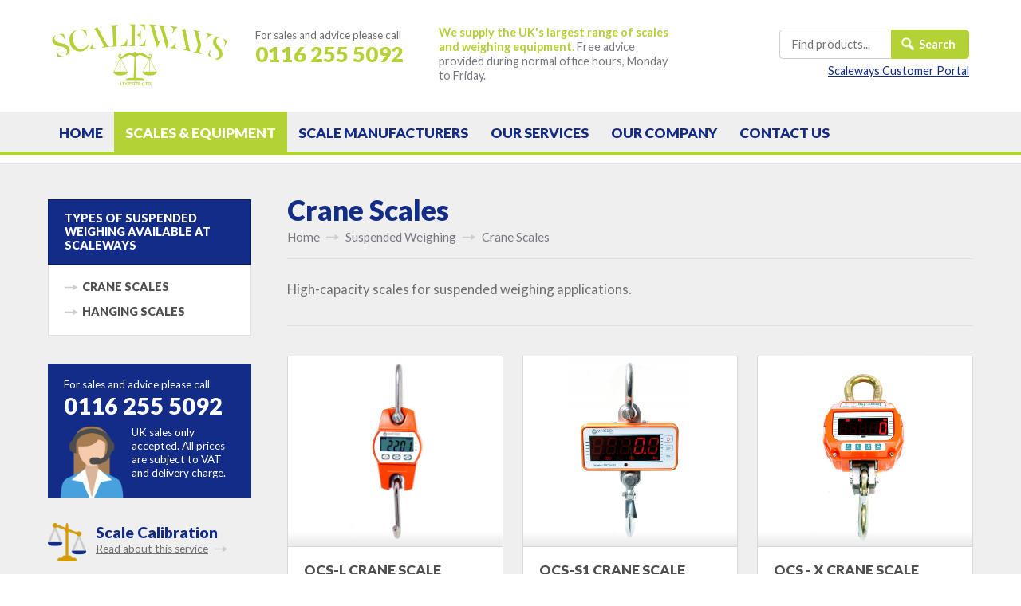

--- FILE ---
content_type: text/html; charset=UTF-8
request_url: https://www.scaleways.co.uk/scales/suspended-weighing/crane-scales
body_size: 5137
content:


 

	<!doctype html>

<!--[if lt IE 7 ]> <html class="ie ie6 ie-lt10 ie-lt9 ie-lt8 ie-lt7 no-js" lang="en"> <![endif]-->
<!--[if IE 7 ]>    <html class="ie ie7 ie-lt10 ie-lt9 ie-lt8 no-js" lang="en"> <![endif]-->
<!--[if IE 8 ]>    <html class="ie ie8 ie-lt10 ie-lt9 no-js" lang="en"> <![endif]-->
<!--[if IE 9 ]>    <html class="ie ie9 ie-lt10 no-js" lang="en"> <![endif]-->
<!--[if gt IE 9]><!--><html class="no-js" lang="en-GB"><!--<![endif]-->
<!-- the "no-js" class is for Modernizr. --> 

<head id="www-scaleways-co-uk" data-template-set="html5-reset">
	<base href="https://www.scaleways.co.uk/scales/suspended-weighing/crane-scales">

	<title>Crane Scales | Scaleways, Leicester</title>
<meta name='description' content='High-capacity scales for suspended weighing applications.' />


	<meta charset="utf-8">
	<meta http-equiv="X-UA-Compatible" content="IE=edge,chrome=1">
	<meta name="robots" content="noodp,noydir"/>
	
	<meta name="geo.region" content="GB-LEC" />
	<meta name="geo.placename" content="Leicester" />
	<meta name="geo.position" content="52.74144648342609;-1.123706011617491" />
		
	<meta name="author" content="Scaleways (Leicester) Ltd" />
	<meta name="copyright" content="Copyright Scaleways (Leicester) Ltd 2024. All Rights Reserved." />

	<meta name="viewport" content="width=device-width, initial-scale=1.0, minimum-scale=1.0, maximum-scale=1.0, user-scalable=0" />

	<meta name="twitter:card" content="summary">
	<meta name="twitter:title" content="Crane Scales">
	<meta name="twitter:description" content="High-capacity scales for suspended weighing applications.">
	<meta name="twitter:url" content="https://www.scaleways.co.uk/scales/suspended-weighing/crane-scales">

	<meta property="og:locale" content="en_GB"/>
	<meta property="og:title" content="Crane Scales" />
	<meta property="og:description" content="High-capacity scales for suspended weighing applications." />
	<meta property="og:url" content="https://www.scaleways.co.uk/scales/suspended-weighing/crane-scales" />
	<meta property="og:type" content="article"/>
	<meta property="og:site_name" content="Scaleways (Leicester) Ltd"/>
	<meta property="fb:admins" content="user_id" />
	<meta property="fb:app_id" content="your_app_id" />

	<meta name="google-site-verification" content="nGWpm8lva7ZznndLaggXv6Zn-Z9Era-sJJN8-pxLDfw" />
	<meta name="msvalidate.01" content="F6F81AB44628FF2E5D042AECB1367F7A" />

	<link rel="shortcut icon" href="https://www.scaleways.co.uk/assets/icons/favicon.ico" type="image/x-icon">
	<link rel="icon" href="https://www.scaleways.co.uk/assets/icons/favicon.ico" type="image/x-icon">
	<link rel="apple-touch-icon" href="https://www.scaleways.co.uk/assets/icons/apple-touch-icon.png">
	<link rel="apple-touch-icon-precomposed" sizes="114x114" href="https://www.scaleways.co.uk/assets/icons/apple-touch-icon-114-precomposed.png">
	<link rel="apple-touch-icon-precomposed" sizes="72x72" href="https://www.scaleways.co.uk/assets/icons/apple-touch-icon-72-precomposed.png">
	<link rel="apple-touch-icon-precomposed" href="https://www.scaleways.co.uk/assets/icons/apple-touch-icon-57-precomposed.png">

	<link rel="stylesheet" href="https://www.scaleways.co.uk/assets/css/reset.css">
	<link rel="stylesheet" href="https://www.scaleways.co.uk/assets/css/main2.css?v=1.188">

	<!--[if lt IE 9]>
	<link rel="stylesheet" href="https://www.scaleways.co.uk/assets/css/ie-old.css">
	<![endif]-->

	<link href="https://fonts.googleapis.com/css?family=Lato:400,400italic,700,700italic,900" rel="stylesheet" type="text/css">

	<link rel="stylesheet" href="https://www.scaleways.co.uk/assets/flexinav/css/flexinav.css?v=1.122" />

	<script src="https://www.scaleways.co.uk/assets/js/modernizr-2.8.3.min.js"></script>

	<!-- Google Tag Manager -->
	<script>(function(w,d,s,l,i){w[l]=w[l]||[];w[l].push({'gtm.start':
	new Date().getTime(),event:'gtm.js'});var f=d.getElementsByTagName(s)[0],
	j=d.createElement(s),dl=l!='dataLayer'?'&l='+l:'';j.async=true;j.src=
	'https://www.googletagmanager.com/gtm.js?id='+i+dl;f.parentNode.insertBefore(j,f);
	})(window,document,'script','dataLayer','GTM-TS89SB3');</script>
	<!-- End Google Tag Manager -->

</head>


<body>

	<!-- Google Tag Manager (noscript) -->
	<noscript><iframe src="https://www.googletagmanager.com/ns.html?id=GTM-TS89SB3"
	height="0" width="0" style="display:none;visibility:hidden"></iframe></noscript>
	<!-- End Google Tag Manager (noscript) -->
	

	<!--[if lte IE 8]><div id="ie-old"><p>Unfortunately you won't be able to see the Scaleways website as it was intended because your internet browser is too old to be supported. <a href="http://browsehappy.com/">Upgrade to a different browser for free</a> to experience this site and others in full quality.</p></div><![endif]-->

	<div id="wrapper">

		<header id="header100">
			<section id="header">
					
				<div id="head-logo">
					<a href="https://www.scaleways.co.uk/"><img src="https://www.scaleways.co.uk/img/logo-scaleways-new.jpg" alt="Scaleways logo" /></a>
				</div>

				<div id="head-phone">
					<p class="minor">For sales and advice<span> please call</span></p>
					<p class="mob"><a href="tel:01162555092">0116 255 5092</a></p>
					<p class="desk">0116 255 5092</p>
				</div>

				<div id="head-msg">
					<p><strong>We supply the UK's largest range of scales and weighing equipment.</strong> Free advice provided during normal office hours, Monday to Friday.</p>
				</div>

				<div id="head-search">
					<form method="post" action="https://www.scaleways.co.uk/"  >
<div class='hiddenFields'>
<input type="hidden" name="ACT" value="5" />
<input type="hidden" name="RES" value="25" />
<input type="hidden" name="meta" value="zVu0W4m3gl5oOlv0enf3wn09FK/1Sumn0N1GeP/j9n5MuFSsO/MOz2L5A6hwDvxcAit7acZ7nfQSMGrt9VnS9kM3BNgo+WnLfnZb4wkIADp0ZcI8CJWjtpRizXYK9u1bj7WThI/BbyEdvjrLZD8QfD2kZHQs4TbS2Crz8E72P1eWzCz5iC1WvtaKUFHWEad+n2wRm/+XxNDYCPtg2ZOat6ND5RAnhx3T8IRYXeuvPX6JP6PYPEx8YFLu0dlAZb5+wRhIAarXJOfKXOyTpxIslZCGPmy5tNPEE21LLakw9KHWU/G8+lT83FhFLg0jWUccgYxTDq7u80YiLJJBL5FEtif0oIfY/2OKN3xcvjLBFT0pT7gD4ZCiAKl7L+i+mENhiSCXCGtL+NkihqxZnQUNxEUD3KHoZZNx2dU5EtMiXVs=" />
<input type="hidden" name="site_id" value="1" />
<input type="hidden" name="csrf_token" value="b8c4b606bbea507c345cc509d72bc69c92ce926a" />
</div>


						<input type="text" name="keywords" id="keywords" value="" placeholder="Find products..." ><input type="submit" value="Search" name="" id="head-search-btn">
						<input type="hidden" name="XID" value="b8c4b606bbea507c345cc509d72bc69c92ce926a" /> 
					</form>
					<p><a href="https://www.scaleways.co.uk/customer-portal">Scaleways Customer Portal</a></p>
				</div>

			</section>
		</header>


		<section id="menu100" class="container">
		    <div id="flexinav1" class="flexinav">
		        <div class="flexinav_wrapper">
		            <ul class="flexinav_menu">
		                <li class="flexinav_collapse"><span><i class="fa fa-bars"></i>Site Menu</span></li>
		                
		                <li ><a href="https://www.scaleways.co.uk/">Home</a></li>

		                <li class="active"><span>Scales &amp; Equipment</span>
		                    <div class="flexinav_ddown flexinav_ddown_fly_out flexinav_ddown_240">
		                        <ul class="dropdown_flyout">
		                            <li><a href="https://www.scaleways.co.uk/scales/laboratory-scales">Laboratory Scales</a></li>
		                            <li><a href="https://www.scaleways.co.uk/scales/portable-scales">Portable Scales</a></li>
		                            <li><a href="https://www.scaleways.co.uk/scales/bench-scales">Bench Scales</a></li>
		                            <li><a href="https://www.scaleways.co.uk/scales/suspended-weighing">Suspended Weighing</a></li>
		                            <li><a href="https://www.scaleways.co.uk/scales/floor-scales">Floor Scales</a></li>
		                            <li><a href="https://www.scaleways.co.uk/scales/platform-scales">Platform Scales</a></li>
		                            <li><a href="https://www.scaleways.co.uk/scales/medical-scales-and-measuring-equipment">Medical Scales &amp; Measuring Equipment</a></li>
		                            <li><a href="https://www.scaleways.co.uk/scales/retail-scales">Retail Scales</a></li>
		                            <li><a href="https://www.scaleways.co.uk/scales/calibration-weights">Calibration Weights</a></li>
		                            <li><a href="https://www.scaleways.co.uk/scales/pallet-trucks">Pallet Trucks</a></li>
		                            <li><a href="https://www.scaleways.co.uk/scales/accessories">Accessories</a></li>
		                            <li class="last"><a href="https://www.scaleways.co.uk/scales/veterinary-scales">Veterinary Scales</a></li>
		                        </ul>                       
		                    </div>
		                </li>

		                <li class="flexnav_mega"><span><em>Scale </em>Manufacturers</span>
							<div class="flexinav_ddown flexinav_ddown_mega">
								
								<div class="colrow">
									<div class="col5">
										<a href="https://www.scaleways.co.uk/manufacturers/adam-equipment-scales">
											<div class="adam">&nbsp;</div>
											<p>Adam Scales</p>
										</a>

										<a href="https://www.scaleways.co.uk/manufacturers/kern-scales">
											<div class="kern">&nbsp;</div>
											<p>Kern Scales</p>
										</a>

										<a href="https://www.scaleways.co.uk/manufacturers/soehnle-scales">
											<div class="soeh">&nbsp;</div>
											<p>Soehnle Scales</p>
										</a>
									</div>


									<div class="col5">
										<a href="https://www.scaleways.co.uk/manufacturers/and-scales">
											<div class="and">&nbsp;</div>
											<p>AND Scales</p>
										</a>

										<a href="https://www.scaleways.co.uk/manufacturers/marsden-scales">
											<div class="mars">&nbsp;</div>
											<p>Marsden Scales</p>
										</a>

										<a href="https://www.scaleways.co.uk/manufacturers/t-scale-scales">
											<div class="tsca">&nbsp;</div>
											<p>T-Scale Scales</p>
										</a>
									</div>


									<div class="col5">
										<a href="https://www.scaleways.co.uk/manufacturers/cas-scales">
											<div class="cas">&nbsp;</div>
											<p>CAS Scales</p>
										</a>

										<a href="https://www.scaleways.co.uk/manufacturers/ohaus-scales">
											<div class="ohau">&nbsp;</div>
											<p>Ohaus Scales</p>
										</a>

										<a href="https://www.scaleways.co.uk/manufacturers/uwe-scales">
											<div class="uwe">&nbsp;</div>
											<p>UWE Scales</p>
										</a>
									</div>



									<div class="col5">
										<a href="https://www.scaleways.co.uk/manufacturers/digi-scales">
											<div class="digi">&nbsp;</div>
											<p>DIGI Scales</p>
										</a>

										<a href="https://www.scaleways.co.uk/manufacturers/salter-scales">
											<div class="salt">&nbsp;</div>
											<p>Salter Scales</p>
										</a>
									</div>


									<div class="col5">
										<a href="https://www.scaleways.co.uk/manufacturers/jadever-scales">
											<div class="jad">&nbsp;</div>
											<p>Jadaver Scales</p>
										</a>

										<a href="https://www.scaleways.co.uk/manufacturers/seca-scales">
											<div class="seca">&nbsp;</div>
											<p>Seca Scales</p>
										</a>
									</div>
								</div>
							</div>
						</li>

						<li ><span><em>Our </em>Services</span>
		                    <div class="flexinav_ddown flexinav_ddown_fly_out flexinav_ddown_240">
		                        <ul class="dropdown_flyout">
		                            <li><a href="https://www.scaleways.co.uk/services/scale-calibration">Scale Calibration</a></li>
		                            <li><a href="https://www.scaleways.co.uk/services/scale-maintenance">Scale Maintenance</a></li>
		                            <li class="last"><a href="https://www.scaleways.co.uk/services/contract-services">Contract Services</a></li>
		                        </ul>                       
		                    </div>
		                </li>

		                <li ><a href="https://www.scaleways.co.uk/about-scaleways-leicester"><em>Our </em>Company</a></li>

		                <li ><a href="https://www.scaleways.co.uk/contact-scaleways-leicester">Contact<em> Us</em></a></li>

		            </ul>
		        </div>
		    </div>
		</section>
		<div id="menu-blue">&nbsp;</div>

		<section id="page100">
			<div id="cat-page">
				<div id="cat-main">

					<div id="cat-header">
						
						<h1>Crane Scales</h1>

						
						<ul>
							<li><a href="https://www.scaleways.co.uk/">Home</a></li>
							<li class="arr">&nbsp;</li>
							<li><a href="https://www.scaleways.co.uk/scales/suspended-weighing">Suspended Weighing</a></li>
							
							<li class="arr">&nbsp;</li>
							<li><a href="https://www.scaleways.co.uk/scales/suspended-weighing/crane-scales">Crane Scales</a></li>
							
						</ul>

						
						<p>High-capacity scales for suspended weighing applications.</p>

						
					</div>

					<div class="paging">
	                    
	                    
	                </div>

					<ul id="prod-grid" class="prod-grid-cat">
						

						<li>
							<a href="https://www.scaleways.co.uk/scales/product/ocs-l-crane-scale">
								
								
									
								<div class="pic" style="background-image: url(https://www.scaleways.co.uk/uploads/product-images/_600/Marsden-OCS-L.jpg);">
									
								
									<div class="overgrad">
										<div class="search">&nbsp;</div>
									</div>
								</div>
								<div class="txt">
									<h3>OCS-L Crane Scale</h3>
									<p class="price">
										
											<!-- £ POA  - we show nothing -->
										 
									</p>
									
									<div class="blue-btn">
										<p>view product</p>
									</div>
								</div>
							</a>
						</li><li>
							<a href="https://www.scaleways.co.uk/scales/product/ocs-s1-crane-scale">
								
								
									
								<div class="pic" style="background-image: url(https://www.scaleways.co.uk/uploads/product-images/_600/Marsden-OCS-S1.jpg);">
									
								
									<div class="overgrad">
										<div class="search">&nbsp;</div>
									</div>
								</div>
								<div class="txt">
									<h3>OCS-S1 Crane Scale</h3>
									<p class="price">
										
											<!-- £ POA  - we show nothing -->
										 
									</p>
									
									<div class="blue-btn">
										<p>view product</p>
									</div>
								</div>
							</a>
						</li><li>
							<a href="https://www.scaleways.co.uk/scales/product/ocs-x-crane-scale">
								
								
									
								<div class="pic" style="background-image: url(https://www.scaleways.co.uk/uploads/product-images/_600/Marsden-OCS-X.jpg);">
									
								
									<div class="overgrad">
										<div class="search">&nbsp;</div>
									</div>
								</div>
								<div class="txt">
									<h3>OCS - X Crane Scale</h3>
									<p class="price">
										
											<!-- £ POA  - we show nothing -->
										 
									</p>
									
									<div class="blue-btn">
										<p>view product</p>
									</div>
								</div>
							</a>
						</li>

						
					</ul>

					<div class="paging">
	                    
	                </div>
				</div>


				<aside id="cat-minor">
					<nav id="cat-nav">
						<h5>Types of Suspended Weighing available at Scaleways</h5>
						<ul>
							
							<li><a href="https://www.scaleways.co.uk/scales/suspended-weighing/crane-scales" class="fade">Crane Scales</a></li>
							<li><a href="https://www.scaleways.co.uk/scales/suspended-weighing/hanging-scales" class="fade">Hanging Scales</a></li>
						</ul>
					</nav>

					
			<div id="side-group">

				<section id="sales-call-box">
					<p>For sales and advice please call</p>
					<p class="num">0116 255 5092</p>
					<p class="sml">UK sales only accepted. All prices are subject to VAT and delivery charge.</p>
				</section>
			

				<section id="side-services">
					<div class="serv-one">
						<a href="https://www.scaleways.co.uk/services/scale-calibration">
							<span class="icon-scale">&nbsp;</span>
							<h5>Scale Calibration</h5>
							<p>Read about this service</p>
						</a>
					</div><div class="serv-two">
						<a href="https://www.scaleways.co.uk/services/scale-maintenance">
							<span class="icon-box">&nbsp;</span>
							<h5>Scale Maintenance</h5>
							<p>Read about this service</p>
						</a>
					</div><div class="serv-thr">
						<a href="https://www.scaleways.co.uk/services/contract-services">
							<span class="icon-contr">&nbsp;</span>
							<h5>Contract Services</h5>
							<p>Read about this service</p>
						</a>
					</div>
				</section>

			</div>

					
				</aside>
			</div>
		</section>



		<footer id="footer100">
			<div id="footer-top">
				<div id="footer-addy">
					<h5>Scaleways (Leicester) Ltd</h5>
					<p>Registered Office: Unit 2b, Hayhill Industrial Estate, Barrow Upon Soar, Leicestershire, LE12 8LD</p>

					<table>
						<tr>
							<th>Phone</th>
							<td><a class="call" href="tel:01162555092">0116 255 5092</a></td>
						</tr>
						<tr>
							<th>Email</th>
							<td><a href="mailto:sales@scaleways.co.uk">sales@scaleways.co.uk</a></td>
						</tr>
					</table>						
				</div>

				<div id="footer-links">
					<h5>Popular Products</h5>
					<ul>
						
						<li><a href="https://www.scaleways.co.uk/scales/product/adam-equipment-cpwplus-weighing-scales">Adam Equipment CPWplus Weighing Scales</a></li>
						
						<li><a href="https://www.scaleways.co.uk/scales/product/a-seca-384-electronic-baby-scales">Seca 384 Electronic baby scales</a></li>
						
						<li><a href="https://www.scaleways.co.uk/scales/product/a-seca-878-electronic-flat-scale">Seca 878 Electronic flat scale</a></li>
						
					</ul>
				</div>

				<div id="footer-logos">
					<img class="ukwf" src="https://www.scaleways.co.uk/img/ukwf-logo-2021.png" alt="UK Weighing Federation Certified Member logo" />
					<p>Scaleways is proud to be a Certified Member of the UK Weighing Federation and abides by its Code of Practice</p>
				</div>
			</div>

			<div id="footer-base">
				<div id="footer-copy">
					<p>Copyright &copy; Scaleways (Leicester) Ltd</p>
					<ul>
						<li>Company No. 1816784</li>
						<li>VAT No. 114915875</li>
					</ul>
				</div>

				<div id="footer-final">
					<p>All prices exclude VAT @ 20%. All rights reserved</p>
					<ul>
						<li><a href="https://www.scaleways.co.uk/site/privacy-and-cookies-policies">Privacy &amp; Cookies</a></li>
						<li><a href="https://www.scaleways.co.uk/site/site-disclaimer">Site Terms</a></li>
					</ul>
				</div>

				<div id="footer-acs">
					<img src="https://www.scaleways.co.uk/img/logo-safe-contractor.png?v=1.1" class="safe" alt="SafeContractor Approved logo" />
					<img src="https://www.scaleways.co.uk/img/logo-iso-9001-2022.jpg" class="acs" alt="ACS ISO 9001 Quality Assurance logo" />
					<p>Scaleways is Quality Assured to UKAS ISO 9001 Standard</p>
				</div>
			</div>
		</footer>
	</div>


	<script src="//ajax.googleapis.com/ajax/libs/jquery/1.11.0/jquery.min.js"></script>
    <script>window.jQuery || document.write('<script src="https://www.scaleways.co.uk/assets/js/jquery-1.10.2.min.js"><\/script>')</script>

	<script src="https://www.scaleways.co.uk/assets/js/plugins.js"></script>

	<!-- MENU -->
    <script src="https://www.scaleways.co.uk/assets/flexinav/js/flexinav_plugins.js"></script>
    <script src="https://www.scaleways.co.uk/assets/flexinav/js/flexinav.min.js"></script>
    <script>
        $(document).ready(function($){
            $('#flexinav1').flexiNav({
                flexinav_effect: 			'flexinav_hover',
                flexinav_show_duration: 	200, // Duration to fade in drop downs
                flexinav_hide_duration: 	200, // Duration to fade out drop downs
                flexinav_show_delay: 		50, // Delay before fading in/out drop downs
                flexinav_trigger: 			true, // Button to toggle the menu bar (fixed version only)
                flexinav_hide: 				false,
                flexinav_scrollbars: 		false,
                flexinav_scrollbars_height: 500, // Height of drop downs that use scrollbars (unique value in pixels)
                flexinav_responsive: 		true
            });
        });
    </script>


	<!-- BACK TO TOP -->
	<script>
		$("a[href='#top']").click(function() {
			 $("html, body").animate({ scrollTop: 0 }, "slow");
			 return false;
		});
	</script>


	


	




	
	


</body>
</html>

--- FILE ---
content_type: text/css
request_url: https://www.scaleways.co.uk/assets/css/main2.css?v=1.188
body_size: 12981
content:
/* 
======================================
Hand-crafted by T10 Interactive Ltd
http://t10interactive.co.uk
======================================



/* 
===================================================================================================
HTML5 Boilerplate Defaults
===================================================================================================
*/

* 							{-moz-box-sizing: border-box; -webkit-box-sizing: border-box; box-sizing: border-box;}
.chromeframe 				{position: absolute; top: 0;}
::-moz-selection 			{background: #132c87; color: #fff; text-shadow: none;}
::selection 				{background: #132c87; color: #fff; text-shadow: none;} 
a:link 						{-webkit-tap-highlight-color: #132c87;} 
ins 						{background-color: #132c87; color: #fff; text-decoration: none;}
mark 						{background-color: #132c87; color: #fff; font-style: italic; font-weight: bold;}
input:-moz-placeholder 		{color: #a9a9a9;}
textarea:-moz-placeholder 	{color: #a9a9a9;}



/* 
===================================================================================================
Typography
===================================================================================================
*/

html, input, textarea	{-webkit-font-smoothing: antialiased;}
html, body 				{-webkit-text-size-adjust: 100%;}

body, input, form, 
select, textarea, field	{line-height: 100%; font-size: 1em; color: #60574c; text-rendering: optimizeLegibility;}

h1, h2, h3, h4, h5, h6	{line-height: 120%; font-size: 1em; color: #132c87; font-family: "Lato", Helvetica, Arial, sans-serif; font-weight: 900; margin: 0;}

p, span, li, td, 
th, a, label, input,
textarea 				{color: #6e6e6e; font-size: 1em; font-family: "Lato", Helvetica, Arial, sans-serif; font-weight: 400;}
p, li					{line-height: 150%; margin: 0;}
p a 					{color: #124dad; -webkit-transition:all 0.3s ease-out; -moz-transition:all 0.3s ease-out; -ms-transition:all 0.3s ease-out; -o-transition:all 0.3s ease-out; transition:all 0.3s ease-out;}
p a:hover 				{color: #000;}



/* 
===================================================================================================
Layout (mobile)
===================================================================================================
*/

img 					{max-width:100%; vertical-align:middle; border:0; -ms-interpolation-mode:bicubic;}
img[src*=svg] 			{width/*\**/: 100%\9;}

ul, ol 					{list-style: none;}

li a 					{display: block; text-decoration: none;}

body					{background: #fff; margin: 0 auto; min-width: 320px; padding: 0; text-align: center;}

#ie-old 				{display: block; width: 100%; position: fixed; top: 0; left: 0; z-index: 99999; padding: 12px 0; background: #fffaa9; text-align: center;}
#ie-old p 				{margin: 0 20px; font-size: 85%; line-height: 125%; color: #494726;}
#ie-old p a 			{}
#ie-old p a:hover 		{}

#header100 				{padding: 0; margin: 0;}
#header 				{margin: 0 auto; background: #fff; overflow: hidden; padding: 18px 0 20px 0; text-align: center;}

#head-logo 				{margin: 0 auto 15px auto; max-width: 340px; padding: 0 30px;}
#head-logo a 			{text-decoration: none; display: block;}
#head-logo img 			{height: auto;}

#head-phone 			{display: inline-block; margin: 0 auto; padding: 12px 15px; border-top: 1px solid #e7e7e7;}
#head-phone p.minor  	{font-size: 95%; vertical-align: top; display: inline-block; margin: 0; line-height: 100%;}
#head-phone p.minor span{display: none;}
#head-phone p.mob  		{font-size: 100%; line-height: 100%; vertical-align: top; display: inline-block;}
#head-phone p.mob a 	{font-weight: 900; text-decoration: none; color: #132c87;}
#head-phone p.desk  	{display: none;}

#head-msg 				{display: none;}

#head-search 						{margin: 0 auto; width: 100%;}
#head-search form 					{}
#head-search input[type="submit"] 	{font-size: 90%; font-weight: 700; line-height: 100%; padding: 0 16px 0 34px; height: 37px; color: #fff; border: 1px solid #B3D236; background: #B3D236 12px 9px no-repeat url(../../img/icon-mag-glass-white.png); background-size: 17px 17px;
									-webkit-border-top-right-radius: 5px; -webkit-border-bottom-right-radius: 5px;
									-moz-border-radius-topright: 5px; -moz-border-radius-bottomright: 5px;
									border-top-right-radius: 5px; border-bottom-right-radius: 5px;}
#head-search input[type="submit"]:hover {background-color: #132c87; border-color: #132c87;}
#head-search input[type="text"] 	{background: #fff; min-width: 150px; color: #6e6e6e; font-size: 90%; line-height: 100%; padding: 0 15px; border: 1px solid #d1cec9; border-right: 0; height: 37px;
									-webkit-border-top-left-radius: 5px; -webkit-border-bottom-left-radius: 5px;
									-moz-border-radius-topleft: 5px; -moz-border-radius-bottomleft: 5px;
									border-top-left-radius: 5px; border-bottom-left-radius: 5px;}
#head-search p 			{display: none;}
#head-search p a 		{color: #132c87;}
#head-search p a:hover 	{color: #000;}

#menu100 				{clear: both; width: 100%; font-weight: 900 !important; font-family: "Lato", Helvetica, Arial, sans-serif;}
#menu-blue 				{clear: both; height: 5px; width: 100%; background: #B3D236;}

#footer100 				{background: #082166; padding: 25px 0;}

#footer-top 			{max-width: 380px; width: 85%; margin: 0 auto 25px auto; text-align: left; border-bottom: 2px dotted #394c7f;}
#footer-top h5 			{color: #fff; font-size: 90%; margin: 0 0 4px 0;}
#footer-top p 			{color: #fff; font-size: 80%; line-height: 140%; margin: 0 0 13px 0;}
#footer-top table 		{font-size: 80%; margin: 0;}
#footer-top th,
#footer-top td 			{text-align: left; vertical-align: bottom; padding: 0 10px 7px 0; font-size: 100%; color: #fff; line-height: 100%;}
#footer-top th 			{font-weight: 400;}
#footer-top td 			{font-weight: 900; font-size: 120%;}
#footer-top td a 		{font-weight: 900; color: #fff; text-decoration: none;}
#footer-top td a:hover 	{text-decoration: underline;}
#footer-top td a.call:hover {text-decoration: none; cursor: default;}

#footer-head ul 			{}
#footer-head ul li 			{color: #fff; font-size: 75%; line-height: 100%; margin: 0 0 7px 0;}
#footer-head ul li a		{color: #fff;}
#footer-head ul li a:hover 	{text-decoration: underline;}

#footer-addy 			{margin: 0 0 20px 0;}
#footer-links 			{display: none;}

#footer-logos 			{overflow: hidden; padding: 0 0 20px 0;}
#footer-logos img.safe 	{float: left; width: 75px; margin: 0 9px 0 0;}
#footer-logos img.cop 	{float: left; width: 90px; margin: 0 9px 0 0;}
#footer-logos img.ukwf 	{float: left; width: 110px; height: auto; margin: 0 16px 0 0;}
#footer-logos p 		{padding-top: 6px;}

#footer-base 			{max-width: 380px; width: 85%; margin: 0 auto; text-align: left;}
#footer-base p 			{color: #fff; font-size: 80%; line-height: 150%; margin: 0 0 6px 0;}
#footer-base ul li 		{color: #fff; font-size: 80%; line-height: 100%; display: inline-block; vertical-align: top; margin: 0 12px 6px 0;}
#footer-base ul li a	{color: #fff;}
#footer-base ul li a:hover 	{text-decoration: underline;}

#footer-copy 			{margin: 0 0 12px 0;}
#footer-final 			{margin: 0 0 20px 0;}

#footer-acs 			{display: flex; flex-wrap: no-wrap; justify-content: flex-start; align-items: center; overflow: hidden; padding: 0 0 10px 0;}
#footer-acs img  		{width: auto; height: 75px; margin: 0 16px 0 0;}


a.pill-white 			{background: #fff; display: inline-block; padding: 11px 14px; font-weight: 900; font-size: 90%; color: #132c87; text-transform: uppercase; border: 1px solid #d7d7d7; -webkit-border-radius: 5px; -moz-border-radius: 5px; border-radius: 5px; text-decoration: none;}
a.pill-white:hover 		{background-color: #48a0dc; border-color: #48a0dc; color: #fff;}






/* HOME */
#home-banner100 		{clear: both; border-top: 1px solid #e8e8e8; border-bottom: 1px solid #d9d9d9; background: #fbfbfb bottom left repeat-x url(../../img/bg-home-banner-grad.png);}
#home-banner 			{overflow: hidden; max-width: 380px; width: 85%; margin: 0 auto; padding: 18px 0 20px 0;}
#home-banner h1 		{font-size: 150%; color: #132c87; margin: 0 0 5px 0;}
#home-banner p 			{font-size: 90%; color: #757982; margin: 0 0 18px 0;}

#home-banner div.pic 	{background: center center no-repeat url(../../img/img-home-banner-sml.png); background-size: 210px 101px; width: 210px; height: 101px; margin: 0 auto 5px auto;}

#home-banner div.btns 	{}
#home-banner div.btns a {vertical-align: top; margin: 0 4px 8px 4px;}


.submenu100					{text-align: left;}
.submenu a 					{display: block; text-decoration: none; max-width: 380px; width: 85%; margin: 0 auto; padding: 15px 0;}
.submenu a p 				{color: #7d7f7f; font-size: 80%; line-height: 135%; margin: 0;}
.submenu a p strong 		{font-weight: 900; color: #132c87; font-size: 130%; display: block;}
.submenu a span 			{background-repeat: no-repeat; background-position: center center; margin-right: 9px; float: left;}
.submenu a span.icon-scale 	{width: 48px; height: 48px; background-image: url(../../img/icon-scales.png); background-size: 48px 48px;}
.submenu a span.icon-box 	{width: 48px; height: 39px; background-image: url(../../img/icon-toolbox.png); background-size: 48px 39px;}
.submenu a span.icon-contr 	{width: 48px; height: 55px; background-image: url(../../img/icon-contract.png); background-size: 48px 55px;}

.submenu a:hover p strong 	{text-decoration: underline;}

.submenu1,
.submenu2,
.submenu3 				{border-bottom: 1px solid #d8d8d8;
						background: #ffffff;
						/* IE9 SVG, needs conditional override of 'filter' to 'none' */
						background: url([data-uri]);
						background: -moz-linear-gradient(top,  #ffffff 0%, #ffffff 39%, #efefef 75%, #f5f5f5 100%); /* FF3.6+ */
						background: -webkit-gradient(linear, left top, left bottom, color-stop(0%,#ffffff), color-stop(39%,#ffffff), color-stop(75%,#efefef), color-stop(100%,#f5f5f5)); /* Chrome,Safari4+ */
						background: -webkit-linear-gradient(top,  #ffffff 0%,#ffffff 39%,#efefef 75%,#f5f5f5 100%); /* Chrome10+,Safari5.1+ */
						background: -o-linear-gradient(top,  #ffffff 0%,#ffffff 39%,#efefef 75%,#f5f5f5 100%); /* Opera 11.10+ */
						background: -ms-linear-gradient(top,  #ffffff 0%,#ffffff 39%,#efefef 75%,#f5f5f5 100%); /* IE10+ */
						background: linear-gradient(to bottom,  #ffffff 0%,#ffffff 39%,#efefef 75%,#f5f5f5 100%); /* W3C */
						filter: progid:DXImageTransform.Microsoft.gradient( startColorstr='#ffffff', endColorstr='#f5f5f5',GradientType=0 ); /* IE6-8 */
						}

#cat-grid-home100 		{padding: 25px 0 10px 0; background: #efefef;}
#cat-grid-home 			{max-width: 380px; width: 85%; margin: 0 auto;}

#brand-home100 			{background: #132C87; text-align: left;}
#brand-home				{max-width: 380px; width: 85%; margin: 0 auto; padding: 22px 0 18px 0;}

#brand-txt 				{}
#brand-txt h4 			{font-size: 130%; color: #fff; margin: 0 0 5px 0;}
#brand-txt p 			{font-size: 90%; color: #fff; margin: 0 0 16px 0;}

#brand-links 			{overflow: hidden;}
#brand-links ul 		{width: 47.5%; float: left; margin: 0 0 15px 0;}
#brand-links ul.one 	{margin: 0 5% 15px 0;}
#brand-links ul.two 	{}
#brand-links ul.thr 	{margin: 0 5% 15px 0;}
#brand-links ul.fou 	{}
#brand-links ul li 		{min-height: 10px; font-size: 95%; padding-left: 12px; margin: 0 0 3px 0; background: left center no-repeat url(../../img/bullet-green-triangle.png); background-size: 6px 10px;}
#brand-links ul li a 	{color: #fff; font-weight: 900;}
#brand-links ul li a:hover {text-decoration: underline;}

#prod-grid-home100 		{padding: 25px 0 20px 0; background: #efefef;}
#prod-grid-home 		{max-width: 380px; width: 85%; margin: 0 auto;}
#prod-grid-home h5 		{font-size: 110%; color: #515151; border-bottom: 1px solid #e6e6e6; padding: 0 8px 6px 8px; margin: 0 auto 23px auto; display: inline-block;}



/* STANDARD LAYOUTS */
#page100 							{clear: both; background: #efefef; overflow: hidden;}

ul#cat-grid 						{text-align: left; clear: both;}
ul#cat-grid li 						{display: inline-block; vertical-align: top; width: 47%; margin: 0 3% 20px 0; background: #fff;}
ul#cat-grid li:nth-child(even) 		{margin: 0 0 20px 3%;}
ul#cat-grid li a 					{}
ul#cat-grid li a div.pic			{height: 120px; border: 1px solid #d8d8d8; background-position: center center; background-size: contain; background-repeat: no-repeat; z-index: 10;}
ul#cat-grid li a div.overgrad 		{width: 100%; background: bottom left repeat-x url(../../img/grad-overlay-off.png); background-size: auto 20px; height: 100%;}
ul#cat-grid li a div.txt 			{padding: 9px 15px; border: 1px solid #d8d8d8; border-top: 0;}
ul#cat-grid li a div.txt h3 		{font-size: 90%; color: #515151; text-transform: uppercase; font-weight: 900; margin: 0;}
ul#cat-grid li a div.txt p 			{font-size: 70%; margin: 0;}

ul#prod-grid 						{text-align: left; clear: both;}
ul#prod-grid > li 					{display: inline-block; vertical-align: top; background: #fff;}
ul#prod-grid > li a 				{display: block; background: #fff;}
ul#prod-grid > li a h3,
ul#prod-grid > li a h6 				{font-size: 90%; color: #515151; text-transform: uppercase; font-weight: 900; margin: 0 0 5px 0;}
ul#prod-grid > li a p 				{font-size: 70%; line-height: 130%; margin: 0 0 15px 0;}
ul#prod-grid > li a p.price 		{color: #132c87;}
ul#prod-grid > li a p.price strong 	{font-size: 110%; font-weight: 900;}

ul#prod-grid > li a div.pic			{border: 1px solid #d8d8d8; background-position: center center; background-size: contain; background-repeat: no-repeat; z-index: 10;}
ul#prod-grid > li a div.pic-empty 	{background: #fff center center no-repeat url(../../img/icon-no-image-scales.png); background-size: 56px 56px;}
ul#prod-grid > li a div.overgrad 	{width: 100%; background: bottom left repeat-x url(../../img/grad-overlay-off.png); background-size: auto 20px; height: 100%;}
ul#prod-grid > li a div.txt 		{padding: 15px 15px 0 15px; border: 1px solid #d8d8d8; border-top: 0;}
ul#prod-grid > li a div.txt div 	{background: #132C87; padding: 9px 14px; display: inline-block;}
ul#prod-grid > li a div.txt div p 	{color: #fff; margin: 0;}

ul.prod-grid-cat > li,
ul.prod-grid-home > li,
ul.prod-grid-rel > li 				{width: 47%; margin: 0 3% 20px 0;}

ul.prod-grid-cat > li:nth-child(even),
ul.prod-grid-home > li:nth-child(even),
ul.prod-grid-rel > li:nth-child(even) 	{margin: 0 0 20px 3%;}

ul.prod-grid-cat > li a div.pic,
ul.prod-grid-home > li a div.pic,
ul.prod-grid-rel > li a div.pic		{height: 135px;}

#std-page 							{overflow: hidden;}
#std-main 							{background: #fff; padding: 30px; margin: 0 0 30px 0; text-align: left;}
#std-main p 						{margin: 0 0 20px 0;}
#std-main p strong 					{color: #4e4e4e;}

#std-main ul.big 					{background: #fff; padding: 20px; border: 1px solid #e6e6e6; margin: 0 0 30px 0;
									-webkit-box-shadow: 2px 1px 9px 0px rgba(0,0,0,0.12); -moz-box-shadow: 2px 1px 9px 0px rgba(0,0,0,0.12); box-shadow: 2px 1px 9px 0px rgba(0,0,0,0.12);}
#std-main ul.big li 				{background: 0px 6px no-repeat url(../../img/bullet-yellow-triangle.png); background-size: 5px 7px; padding: 0 0 0 10px; line-height: 120%; margin: 0 0 11px 0; font-size: 95%; font-weight: 700; color: #4e4e4e;}

#std-side 							{max-width: 380px; width: 85%; margin: 0 auto 25px auto;}
#std-title 							{display: inline-block; border-bottom: 1px solid #e0e0e0; padding: 0 15px 7px 0; margin: 0 0 16px 0;}
#std-title h1 						{font-size: 140%;}

#spacer 							{height: 1px;}

#contform 								{margin: 0 0 15px 0; padding: 20px 25px 25px 25px; border: 1px solid #e6e6e6; -webkit-box-shadow: 2px 1px 9px 0px rgba(0,0,0,0.12); -moz-box-shadow: 2px 1px 9px 0px rgba(0,0,0,0.12); box-shadow: 2px 1px 9px 0px rgba(0,0,0,0.12);}
#contform h4 							{color: #4e4e4e; margin: 0 0 16px 0; font-size: 110%;}
#contform fieldset 						{border: 0; margin: 0 0 5px 0; padding: 0; overflow: hidden;}
#contform legend 						{display: none;}
#contform label 						{color: #6b6b6b; font-size: 90%; font-weight: 400; display: block; padding: 0;}
#contform label span.req 				{color: #d90000;}
#contform input[type="text"],
#contform input[type="email"] 			{border: 1px solid #d3d3d3; font-family: "Lato", Helvetica, Arial, sans-serif; background: #fff; padding: 8px; color: #3e3e3e; font-weight: 700; width: 100%; margin: 3px 0 14px 0; -webkit-border-radius: 0; -moz-border-radius: 0; border-radius: 0;}
#contform textarea 						{border: 1px solid #d3d3d3; padding: 8px; color: #3e3e3e; font-weight: 600; width: 100%; height: 100px; margin: 4px 0 14px 0; font-size: 0.95em; font-family: "Lato", Helvetica, Arial, sans-serif;}
#contform input[type="submit"] 			{-webkit-appearance: none; -webkit-border-radius: 4px; -moz-border-radius: 4px; border-radius: 4px;
										-webkit-transition:all 0.3s ease-out; -moz-transition:all 0.3s ease-out; -ms-transition:all 0.3s ease-out; -o-transition:all 0.3s ease-out; transition:all 0.3s ease-out;
										border: 0; margin: 0; text-decoration: none; font-size: 95%; background: #132C87; text-transform: uppercase; line-height: 110%; display: block; color: #fff; font-weight: 900; padding: 13px 16px; }
#contform input[type="submit"]:hover 	{background: #d12428;}
#contform div.dform_desc 				{color: #8b8b8b; font-size: 90%; padding: 0 0 10px 0; margin-top: -12px;}
#contform div.dform_error 				{color: #d90000; font-size: 90%; font-weight: 700; padding: 0 0 10px 0; margin-top: 0;}

#contact-details 				{margin: 0 0 30px 0; clear: both;}
#contact-details p 				{line-height: 135%; margin: 0 0 16px 0;}
#contact-details p strong 		{}
#contact-details p span 		{font-weight: 700; color: #4e4e4e;}
#contact-details p a 			{font-weight: 700;}
#contact-details p a:hover 		{}

#contact-map 					{border: 1px solid #e6e6e6; padding: 6px; background: #fff; margin: 0 0 30px 0; -webkit-box-shadow: 2px 1px 9px 0px rgba(0,0,0,0.12); -moz-box-shadow: 2px 1px 9px 0px rgba(0,0,0,0.12); box-shadow: 2px 1px 9px 0px rgba(0,0,0,0.12);}
#contact-map #map 				{height: 275px;}

#thanks 						{background: #132C87; padding: 13px 20px 15px 20px; margin: 0 auto 20px auto;}
#thanks p 						{font-size: 85%; color: #fff; margin: 0 !important; line-height: 130%; font-weight: 700;}

#search-paging 					{padding: 0;}
#search-paging p 				{color: #75726c; font-size: 85% !important; line-height: 130%; margin: 0 0 9px 0;}
#search-paging ol 				{overflow: hidden; margin: 0 0 15px 0;}
#search-paging ol li 			{display: inline-block; vertical-align: top; text-align: center; font-size: 80%; line-height: 100%; font-weight: 400; margin: 0 6px 6px 0;}
#search-paging ol li a 			{background: #132c87; border: 1px solid #132c87; color: #fff; height: 27px; width: 27px; padding: 6px 0 0 0;}
#search-paging ol li a.on, 	
#search-paging ol li a:hover 	{background: #fff; border: 1px solid #e0e0e0; color: #75726c;}

#std-main .search-result 		{border-bottom: 1px solid #e6e6e6; padding: 0 0 15px 0; margin: 0 0 20px 0; clear: both; overflow: hidden;}
#std-main .search-result a 		{display: block; text-decoration: none;}
#std-main .search-result a h2 	{color: #3e3e3e; font-size: 100%; margin: 0 0 4px 0; text-decoration: underline;}
#std-main .search-result a p 	{font-size: 80%; margin: 0;}
#std-main .search-result .search-pic 	{float: right; border: 1px solid #e6e6e6; width: 85px; height: 85px; margin: 0 0 12px 15px; background-position: center center; background-size: cover;}
#std-main .search-result a:hover h2 	{color: #132c87;}

#cookie-table 					{border: 0; text-align: left; margin: 0 0 20px 0;}
#cookie-table th,
#cookie-table td 				{font-size: 80%; padding: 8px 15px 10px 10px; font-family: "Lato", Helvetica, Arial, sans-serif; font-weight: 400;}
#cookie-table th.no-mob,
#cookie-table td.no-mob 		{display: none;}
#cookie-table th 				{background: #132c87; border: 1px solid #132c87; color: #fff; font-weight: 700;}
#cookie-table td 				{color: #6e6e6e; border: 1px solid #d2cdc5; background: #fff; line-height: 145%;}

#call-back-box 					{padding: 25px; text-align: left; }
#call-back-box h6 				{font-size: 130%; margin: 0 0 12px 0; padding: 0 0 8px 0; border-bottom: 1px solid #d2cdc5;}
#call-back-box p 				{margin: 0 0 16px 0; font-size: 85%;}
#call-back-box fieldset 					{border: 0; margin: 0 0 5px 0; padding: 0; overflow: hidden;}
#call-back-box legend 						{display: none;}
#call-back-box label 						{color: #6b6b6b; font-size: 90%; font-weight: 400; display: block; padding: 0;}
#call-back-box label span.req 				{color: #d90000;}
#call-back-box input[type="text"],
#call-back-box input[type="email"] 			{border: 1px solid #d3d3d3; background: #fff; padding: 10px; color: #3b3b3b; font-weight: 500; width: 100%; margin: 4px 0 18px 0; -webkit-border-radius: 0; -moz-border-radius: 0; border-radius: 0;}
#call-back-box textarea 					{border: 1px solid #d3d3d3; padding: 10px; color: #3b3b3b; font-weight: 500; width: 100%; height: 150px; margin: 4px 0 18px 0;}
#call-back-box input[type="submit"] 		{-webkit-appearance: none; -webkit-border-radius: 3px; -moz-border-radius: 3px; border-radius: 3px;
											-webkit-transition:all 0.3s ease-out; -moz-transition:all 0.3s ease-out; -ms-transition:all 0.3s ease-out; -o-transition:all 0.3s ease-out; transition:all 0.3s ease-out;
											border: 0; margin: 0; text-decoration: none; font-size: 95%; background: #132c87; text-transform: uppercase; line-height: 110%; display: block; color: #fff; font-weight: 800; padding: 13px 16px; }
#call-back-box input[type="submit"]:hover 	{background: #d12428;}
#call-back-box div.dform_desc 				{color: #8b8b8b; font-size: 90%; padding: 0 0 10px 0; margin-top: -12px;}
#call-back-box div.dform_error 				{color: #d90000; font-size: 90%; font-weight: 700; padding: 0 0 10px 0; margin-top: 0;}

#thanks 						{background: #479ede; padding: 12px 18px; margin: 0 0 20px 0;}
#thanks p 						{color: #fff; line-height: 120%; font-weight: 700; font-size: 95%; margin: 0;}

}


/* CATEGORY PAGES */
#cat-main 						{padding: 30px 30px 10px 30px; margin: 0 0 20px 0; text-align: left;}
#cat-main .paging 				{padding: 0;}
#cat-main .paging p 			{color: #75726c; font-size: 85%; line-height: 130%; margin: 0 0 9px 0;}
#cat-main .paging ol 			{overflow: hidden; margin: 0 0 15px 0;}
#cat-main .paging ol li 		{display: inline-block; vertical-align: top; text-align: center; font-size: 80%; line-height: 100%; font-weight: 400; margin: 0 6px 6px 0;}
#cat-main .paging ol li a 		{background: #132c87; border: 1px solid #132c87; color: #fff; height: 27px; width: 27px; padding: 6px 0 0 0;}
#cat-main .paging ol li a.on, 	
#cat-main .paging ol li a:hover {background: #fff; border: 1px solid #e0e0e0; color: #75726c;}

#cat-main ul#prod-grid 			{padding: 0;}

#cat-header 					{border-bottom: solid 1px #e0e0e0; text-align: left; margin: 0 0 20px 0;}
#cat-header h1 					{font-size: 150%; margin: 0 0 2px 0;}
#cat-header ul 					{border-bottom: solid 1px #e0e0e0; padding: 0 0 12px 0; margin: 0 0 20px 0;}
#cat-header ul li 				{display: inline-block; vertical-align: middle; font-size: 85%; color: #757982;}
#cat-header ul li.arr 			{background: center center no-repeat url(../../img/arrow-beige.png); background-size: 16px 7px; width: 16px; height: 7px; margin: 0 3px; }
#cat-header ul li a 			{color: #757982;}
#cat-header ul li a:hover 		{color: #082166; text-decoration: underline;}
#cat-header p 					{color: #6e6e6e; font-size: 90%; margin: 0 0 25px 0;}

#manu-header 					{border-bottom: solid 1px #e0e0e0; text-align: left; margin: 0 0 20px 0;}
#manu-header h1 				{font-size: 150%; margin: 0 0 2px 0;}
#manu-header ul 				{padding: 0; margin: 0 0 15px 0;}
#manu-header ul li 				{display: inline-block; vertical-align: middle; font-size: 85%; color: #757982;}
#manu-header ul li.arr 			{background: center center no-repeat url(../../img/arrow-beige.png); background-size: 16px 7px; width: 16px; height: 7px; margin: 0 3px; }
#manu-header ul li a 			{color: #757982;}
#manu-header ul li a:hover 		{color: #082166; text-decoration: underline;}
#manu-header p 					{color: #6e6e6e; font-size: 90%; margin: 0 0 25px 0;}

#cat-minor 				{max-width: 380px; width: 85%; margin: 0 auto 25px auto;}

#cat-nav 				{margin: 0 0 30px 0; text-align: left;}
#cat-nav h5 			{font-size: 85%; margin: 0; padding: 11px 20px 12px 15px; text-transform: uppercase; color: #fff; background: #132c87; border: 1px solid #082166;}
#cat-nav ul 			{overflow: hidden; background: #fff; padding: 12px 0 14px 0; border: 1px solid #e0e0e0; border-top: 0;}
#cat-nav ul li 			{font-size: 90%; text-transform: uppercase; line-height: 120%;}
#cat-nav ul li a 		{color: #515151; font-weight: 900; padding: 6px 20px 6px 37px; background: 15px 12px no-repeat url(../../img/arrow-beige.png); background-size: 16px 7px;}
#cat-nav ul li a.on,
#cat-nav ul li a:hover 	{background-color: #f7f7f7; color: #082166;}
#cat-nav p 				{margin: 0 20px 0 15px; font-size: 90%;}

#sales-call-box 		{margin: 0 0 20px 0; background: #132c87 10px bottom no-repeat url(../../img/img-call-centre.png); background-size: 85px auto; padding: 18px 25px 20px 110px; text-align: left;}
#sales-call-box > p 	{color: #fff; font-size: 85%; line-height: 120%;}
#sales-call-box > p.num {font-size: 165%; font-weight: 900; margin: 0 0 5px 0;}
#sales-call-box > p.sml {width: 100%; font-size: 80%; color: #fff; line-height: 130%;}

#side-services 			{text-align: left; margin: 0 0 20px 0;}
#side-services > div 	{overflow: hidden; padding: 12px 0;}
#side-services > div a 	{display: block; text-decoration: none;}
#side-services a span 	{background-repeat: no-repeat; background-position: center center; margin-right: 12px; float: left;}
#side-services a span.icon-scale 	{width: 48px; height: 48px; background-image: url(../../img/icon-scales.png); background-size: 48px 48px;}
#side-services a span.icon-box 		{width: 48px; height: 39px; background-image: url(../../img/icon-toolbox.png); background-size: 48px 39px;}
#side-services a span.icon-contr 	{width: 48px; height: 55px; background-image: url(../../img/icon-contract.png); background-size: 48px 55px;}
#side-services a h5 		{font-size: 120%;}
#side-services a p 			{font-size: 85%; line-height: 120%; display: inline-block; text-decoration: underline; padding-right: 24px; background: right center no-repeat url(../../img/arrow-beige.png); background-size: 16px 7px;}
#side-services .serv-one 	{border-bottom: 1px solid #e0e0e0;}
#side-services .serv-two 	{border-bottom: 1px solid #e0e0e0;}
#side-services a:hover p 	{color: #082166;}


/* PRODUCT PAGES */
#prod-main 					{padding: 28px 30px 10px 30px; margin: 0 0 20px 0; text-align: left;}
#prod-main p.vat 			{margin: 0 0 40px 0; font-size: 80%; line-height: 135%;}

#prod-header 				{border-bottom: solid 1px #e0e0e0; text-align: left; margin: 0 0 20px 0; padding: 0 0 18px 0;}
#prod-header h1 			{font-size: 150%; margin: 0 0 4px 0;}
#prod-header ul 			{}
#prod-header ul li 			{display: inline-block; vertical-align: middle; font-size: 85%; color: #757982;}
#prod-header ul li.arr 		{background: center center no-repeat url(../../img/arrow-beige.png); background-size: 16px 7px; width: 16px; height: 7px; margin: 0 3px; }
#prod-header ul li a 		{color: #757982;}
#prod-header ul li a:hover 	{color: #082166; text-decoration: underline;}
#prod-header p 				{color: #6e6e6e; font-size: 90%; margin: 0 0 25px 0;}

#prod-left 					{padding: 0; margin: 0;}
#prod-right 				{margin: 0 0 25px 0;}

#prod-mob-pic 				{border: 1px solid #d8d8d8; overflow: hidden; margin: 0 0 25px 0;}

#prod-pic 					{border: 1px solid #d8d8d8; overflow: hidden; margin: 0 0 20px 0;}

#prod-gall 					{border: 1px solid #d8d8d8; margin-bottom: 10px !important;}

#prod-gall-base 			{display: block; overflow: hidden; padding: 10px 15px 10px 37px; border-top: 1px solid #e2e2e2; min-height: 32px;
							background: #fff 13px center no-repeat url(../../img/icon-mag-glass-grey.png); background-size: 18px 18px;}
#prod-gall-base p 			{color: #8e8e8e; font-size: 75%; margin: 0; line-height: 110%;}

#prod-gall-thumbs 			{overflow: hidden; text-align: right;}
#prod-gall-thumbs a 		{display: inline-block; vertical-align: top; text-decoration: none; margin: 0 0 10px 10px; border: 1px solid #d8d8d8; width: 60px; height: 60px;
							background-position: center center; background-size: cover;}

#pic-empty 					{display: none;}

#prod-info 					{}
#prod-info p 				{color: #757982; margin: 0 0 20px 0; font-size: 85%;}
#prod-info > p > strong 	{display: block; font-size: 120%;}
#prod-info ul,
#prod-info ol 				{margin: 0 0 20px 0; overflow: hidden;}
#prod-info li 				{color: #757982; font-size: 80%; line-height: 130%; margin: 0 0 6px 0; padding: 0 0 0 10px; background: 0px 5px no-repeat url(../../img/bullet-yellow-triangle.png); background-size: 5px 7px;}
#prod-info strong 			{color: #515151; font-weight: 900;}
#prod-info a 				{color: #132c87; text-decoration: underline;}
#prod-info a:hover 			{color: #48a0dc;}

#prod-features 				{border: 1px solid #d8d8d8; background: #fff; margin: 0 0 25px 0; padding: 17px 20px 2px 20px;}
#prod-features ol 			{}
#prod-features > ol > li 	{display: inline-block; vertical-align: top; width: auto; margin: 0 30px 25px 0;}
#prod-features ol li p 		{margin: 0; color: #757982; font-size: 90%;}
#prod-features ol li p.value{font-weight: 900; color: #515151;}
#prod-features ol li p ul 	{}
#prod-features ol li ul		{}
#prod-features ol li ul li 	{display: block; font-size: 90%; font-weight: 900; color: #515151;}

#prod-features div.file 			{min-height: 34px; padding: 3px 0 0 39px; background: 0px 0px no-repeat url(../../img/icon-file-download.png); background-size: 32px 32px;}
#prod-features div.file p 			{font-size: 100%;}
#prod-features div.file p a 		{font-weight: 900; color: #515151; text-decoration: underline;}
#prod-features div.file p a:hover 	{color: #48a0dc;}

#prod-call-box 				{margin: 0 0 25px 0; background: #132c87 10px bottom no-repeat url(../../img/img-call-centre.png); background-size: 85px auto; padding: 18px 25px 20px 110px; text-align: left;}
#prod-call-box > a 			{display: none;}
#prod-call-box > p 			{color: #fff; font-size: 85%; line-height: 120%;}
#prod-call-box > p.num 		{font-size: 165%; font-weight: 900; margin: 0 0 5px 0;}
#prod-call-box > p.sml 		{width: 100%; font-size: 80%; color: #fff; line-height: 130%;}

#prod-data 					{margin: 0 0 10px 0; clear: both;}
#prod-data table 			{width: 100%; border-collapse: collapse; text-align: center;}
#prod-data thead 			{background: #132c87; border: 1px solid #132c87;}
#prod-data th,
#prod-data td 				{font-size: 80%; padding: 8px 15px;}
#prod-data th 				{color: #fff; font-weight: 900; text-transform: uppercase;}
#prod-data tbody 			{background: #fff;}
#prod-data tbody tr:nth-child(odd){background: #f9f9f9;}
#prod-data td 				{color: #757982; border: 1px solid #dedede; border-collapse: collapse;}
#prod-data td.model,
#prod-data td.price 		{color: #132C87; font-weight: 900;}
#prod-data th.no-mob,
#prod-data td.no-mob 		{display: none;} 
#prod-data .cell-left 		{text-align: left;}
#prod-data .cell-right 		{text-align: right;}

#prod-rel 					{}
#prod-rel h2 				{color: #757982; font-weight: 400; font-size: 90%; display: inline-block; padding: 0 0 12px 0; margin: 0 0 18px 0; border-bottom: 1px solid #d8d8d8;}


/* CUSTOMER PORTAL */
#cust-form 								{margin: 0 0 20px 0; max-width: 500px; padding: 23px 30px; border: 1px solid #e3e3e3; background: #f9f9f9;}
#cust-form h4 							{color: #132c87; font-size: 130%; margin: 0 0 10px 0;}
#cust-form p 							{font-size: 95% !important;}
#cust-form ul,
#cust-form li 							{list-style: none; padding: 0; margin: 0;}
#cust-form li > a 						{display: inline-block; vertical-align: top; text-decoration: underline; font-size: 80%; color: #132C87; margin: 7px 0 0 15px;}
#cust-form li > a:hover 				{color: #48a0dc;}
#cust-form label 						{color: #6b6b6b; font-size: 90%; font-weight: 400; display: block; padding: 0;}
#cust-form label span.req 				{color: #d90000;}
#cust-form input[type="text"],
#cust-form input[type="password"],
#cust-form input[type="email"] 			{border: 1px solid #d3d3d3; font-family: "Lato", Helvetica, Arial, sans-serif; background: #fff; padding: 8px; color: #3e3e3e; font-weight: 700; width: 100%; margin: 2px 0 16px 0; -webkit-border-radius: 0; -moz-border-radius: 0; border-radius: 0;}
#cust-form textarea 					{border: 1px solid #d3d3d3; padding: 8px; color: #3e3e3e; font-weight: 600; width: 100%; height: 100px; margin: 4px 0 14px 0; font-size: 0.95em; font-family: "Lato", Helvetica, Arial, sans-serif;}
#cust-form input[type="submit"] 		{-webkit-appearance: none; -webkit-border-radius: 4px; -moz-border-radius: 4px; border-radius: 4px;
										-webkit-transition:all 0.3s ease-out; -moz-transition:all 0.3s ease-out; -ms-transition:all 0.3s ease-out; -o-transition:all 0.3s ease-out; transition:all 0.3s ease-out;
										border: 0; margin: 0 0 10px 0; text-decoration: none; font-size: 95%; background: #132C87; text-transform: uppercase; line-height: 110%; display: inline-block; vertical-align: top; color: #fff; font-weight: 900; padding: 13px 16px; }
#cust-form input[type="submit"]:hover 	{background: #d12428;}
#cust-form div.dform_desc 				{color: #8b8b8b; font-size: 90%; padding: 0 0 10px 0; margin-top: -12px;}
#cust-form span 						{color: #d90000; font-size: 90%; font-weight: 700;}

h2#doc-title 					{color: #fff; background: #132c87; margin: 0; padding: 8px 12px; font-size: 90%; display: inline-block; line-height: 100%; }

#docs-table 					{clear: both; margin: 0 0 30px 0; width: 100%; border-top: 1px solid #132c87;}
#docs-table tr:nth-child(even) 	{background: #f7f7f7;}
#docs-table th,
#docs-table td 					{text-align: left; font-size: 90%; line-height: 120%; padding: 8px 12px; vertical-align: middle;}
#docs-table th   				{color: #132c87; font-weight: 700; border-bottom: 1px solid #c3c3c3;}
#docs-table td 					{border-bottom: 1px solid #e3e3e3; color: #6e6e6e;}
#docs-table td a 				{color: #6e6e6e;}
#docs-table td a:hover 			{color: #48a0dc;}
#docs-table td.file 			{background: 8px center no-repeat url(../../img/file-download.svg); background-size: 14px 16px; padding-left: 27px;}
#docs-table td strong 			{color: #4e4e4e;}



@media screen and (min-width: 460px) {

	/* STANDARD LAYOUTS */
	ul#cat-grid li a div.pic			{height: 135px;}

	ul.prod-grid-cat > li a div.pic,
	ul.prod-grid-home > li a div.pic,
	ul.prod-grid-rel > li a div.pic		{height: 160px;}


	/* PRODUCT PAGE */
	#prod-mob-pic 				{width: 50%; float: right; margin: 0 0 15px 15px;}

}





@media screen and (min-width: 600px) {

	#header 				{margin: 0; padding: 10px 30px 25px 30px; text-align: left; overflow: hidden;}

	#head-logo 				{margin: 10px 0 0 0; width: 225px; float: left; padding: 0;}

	#head-phone 			{display: block; float: right; text-align: right; width: 275px; margin: 0 0 11px 0; padding: 0; border: 0;}
	#head-phone p.minor 	{}
	#head-phone p.mob  		{display: none;}
	#head-phone p.desk  	{display: inline-block; padding-left: 2px; vertical-align: top; line-height: 100%; font-size: 100%; font-weight: 900; color: #B3D236;}

	#head-search 			{float: right; text-align: right; margin: 0; width: 275px;}
	#head-search input[type="text"] 	{background: #fff; min-width: 155px; width: 155px;}

	#head-search p 			{display: block; font-size: 90%; padding: 8px 0 0 0; line-height: 100%;}

	#footer100 				{padding: 27px 30px 28px 30px;}
	#footer-top 			{padding: 0 0 20px 0; max-width: none; width: auto; margin: 0 0 20px 0; overflow: hidden;}

	#footer-addy 			{width: 47.5%; float: left; margin: 0;}

	#footer-logos 			{width: 47.5%; float: right; padding: 0;}
	#footer-logos img.safe 	{width: 67px; float: right; margin: 0 0 0 8px;}
	#footer-logos img.cop 	{width: 67px; float: right; margin: 2px 0 0 8px;}
	#footer-logos img.ukwf 	{width: 90px; float: right; margin: 0 0 0 14px;}
	#footer-logos p 		{padding: 0;}

	#footer-base 			{max-width: none; width: auto; margin: 0; overflow: hidden;}
	#footer-base p,
	#footer-base ul li 		{font-size: 80%;}

	#footer-copy 			{margin: 0 25px 0 0; float: left; width: 145px;}
	#footer-final 			{margin: 0; float: left; width: 150px;}
	#footer-final ul li 	{margin: 0 12px 7px 0;}

	#footer-acs 			{overflow: hidden; float: right; justify-content: flex-end; width: 200px; padding: 0;}
	#footer-acs img			{height: 80px; margin: 0 18px 0 0;}
	#footer-acs img.acs		{margin: 0;}
	#footer-acs p 			{display: none;}



	/* HOME */
	#home-banner 			{max-width: none; width: auto; padding: 18px 30px 20px 30px;}
	#home-banner h1 		{font-size: 160%;}
	#home-banner p 			{font-size: 90%; margin: 0 0 20px 0;}
	#home-banner li a 		{padding: 75px 0 30px 30px;}

	#home-banner div.pic 	{background: center center no-repeat url(../../img/img-home-banner-sml.png); background-size: 420px 202px; width: 420px; height: 202px; margin: 0 auto 4px auto;}

	#home-banner div.btns a {font-size: 85% !important;}

	.submenu100 				{border-bottom: 1px solid #d8d8d8;}
	.submenu 					{padding: 20px 30px;}
	.submenu a 					{max-width: none; width: auto; margin: 0; text-align: center; padding: 0 3px;}
	.submenu a p 				{font-size: 80%; line-height: 135%; margin: 0;}
	.submenu a p strong 		{font-size: 130%; line-height: 130%;}
	.submenu a span 			{margin: 0 auto 8px auto; float: none; display: block;}
	.submenu a span.icon-scale 	{width: 55px; height: 55px; background-image: url(../../img/icon-scales.png); background-size: 55px 55px;}
	.submenu a span.icon-box 	{width: 70px; height: 55px; background-image: url(../../img/icon-toolbox.png); background-size: 70px 55px;}
	.submenu a span.icon-contr 	{width: 48px; height: 55px; background-image: url(../../img/icon-contract.png); background-size: 48px 55px;}

	.submenu1,
	.submenu2,
	.submenu3 				{border: 0; background: none; display: inline-block; vertical-align: top; width: 32%; margin: 0 2% 0 0;}
	.submenu3 				{margin: 0;}

	.submenu-footer 		{background: #fff; border-top: 1px solid #e0e0e0;}

	#cat-grid-home100 		{padding: 30px 0 20px 0;}
	#cat-grid-home 			{max-width: none; width: auto; margin: 0; padding: 0 30px;}

	#brand-home100 			{padding: 25px 0 20px 0;}
	#brand-home				{max-width: none; width: auto; margin: 0; padding: 0 30px;}

	#brand-txt h4 			{font-size: 150%; margin: 0 0 7px 0;}
	#brand-txt p 			{font-size: 95%; margin: 0 0 20px 0;}

	#brand-links ul 		{width: 23%;}
	#brand-links ul.one,
	#brand-links ul.two,
	#brand-links ul.thr 	{margin: 0 2.5% 15px 0;}
	#brand-links ul.fou 	{margin: 0 0 15px 0;}
	#brand-links ul li 		{font-size: 85%; padding-left: 10px; background-size: 5px 8px;}

	#prod-grid-home100 		{padding: 25px 0 30px 0;}
	#prod-grid-home 		{max-width: none; width: auto; margin: 0; padding: 0 30px;}
	#prod-grid-home h5 		{font-size: 120%;}



	/* STANDARD LAYOUTS */
	ul#cat-grid 						{}
	ul#cat-grid li 						{width: 47.5%; margin: 0 2.5% 20px 0;}
	ul#cat-grid li:nth-child(even) 		{margin: 0 0 20px 2.5%;}
	ul#cat-grid li a 					{}
	ul#cat-grid li a div.pic			{height: 180px;}
	ul#cat-grid li a div.txt 			{padding: 12px 20px 8px 20px;}
	ul#cat-grid li a div.txt h3 		{font-size: 100%; }
	ul#cat-grid li a div.txt p 			{font-size: 85%; line-height: 120%; margin: 0; display: inline-block; vertical-align: top; padding-right: 23px; background: right 6px no-repeat url(../../img/arrow-beige.png); background-size: 16px 7px;}

	ul#cat-grid li a:hover div.txt 		{background: #132C87; border: 1px solid #132C87; border-top: 0;}
	ul#cat-grid li a:hover div.txt h3 	{color: #fff;}
	ul#cat-grid li a:hover div.txt p 	{margin-left: 7px; color: #fff; -webkit-transition:all 0.15s ease-out; -moz-transition:all 0.15s ease-out; -ms-transition:all 0.15s ease-out; -o-transition:all 0.15s ease-out; transition:all 0.15s ease-out;}

	#cat-grid-home ul#cat-grid li a div.txt 	{padding-bottom: 12px;}

	ul#prod-grid > li:nth-child(even) 	{margin: 0 0 20px 2.5%;}
	ul#prod-grid > li a h3,
	ul#prod-grid > li a h6 				{font-size: 100%; margin: 0 0 8px 0;}
	ul#prod-grid > li a p 				{font-size: 85%; margin: 0 0 20px 0;}
	ul#prod-grid > li a div.txt 		{padding: 18px 20px 0 20px;}
	ul#prod-grid > li a div.txt div 	{padding: 9px 38px 9px 14px; background: #132C87 100px 14px no-repeat url(../../img/arrow-beige.png); background-size: 16px 7px;}
	ul#prod-grid > li a div.pic-empty 	{background-size: 112px 112px;}

	ul#prod-grid li a:hover div.txt 	{background: #132C87; border: 1px solid #132C87; border-top: 0;}
	ul#prod-grid li a:hover h3,
	ul#prod-grid li a:hover h6 			{color: #fff;}
	ul#prod-grid li a:hover div.txt > p {color: #fff;}
	ul#prod-grid li a:hover div.txt div {background-color: #B3D236; padding: 9px 45px 9px 14px; background-position: 107px 14px; -webkit-transition:all 0.15s ease-out; -moz-transition:all 0.15s ease-out; -ms-transition:all 0.15s ease-out; -o-transition:all 0.15s ease-out; transition:all 0.15s ease-out;}

	ul.prod-grid-cat > li,
	ul.prod-grid-home > li 					{width: 47.5%; margin: 0 2.5% 20px 0;}
	ul.prod-grid-rel > li 					{width: 31.33%; margin: 0 3% 20px 0 !important;}

	ul.prod-grid-cat > li:nth-child(even),
	ul.prod-grid-home > li:nth-child(even) 	{margin: 0 0 20px 2.5%;}

	ul.prod-grid-rel > li:nth-child(3n+3) 	{margin: 0 0 20px 0 !important;}

	ul.prod-grid-cat > li a div.pic,
	ul.prod-grid-home > li a div.pic		{height: 230px;}

	#std-main 						{padding: 35px 30px 30px 30px;}
	#std-side 						{max-width: none; width: auto; padding: 0 30px; overflow: hidden;}

	#contform 								{margin: 0 0 15px 0; clear: both; padding: 26px 30px 34px 30px;}
	#contform h4 							{margin: 0 0 16px 0; font-size: 120%;}

	#contform label 						{font-size: 95%;}
	#contform input[type="text"],
	#contform input[type="email"] 			{margin: 3px 0 17px 0; font-size: 100%;}
	#contform textarea 						{margin: 4px 0 20px 0; font-size: 100%;}
	#contform input[type="submit"] 			{font-size: 100%;}

	#contact-details 				{margin: 17px 5% 35px 0; display: inline-block; vertical-align: top; width: 35%;}
	#contact-details p 				{font-size: 100% !important;}

	#contact-map 					{display: inline-block; vertical-align: top; width: 60%; margin: 0 0 35px 0;}
	#contact-map #map 				{height: 275px;}

	#thanks 						{margin: 0 auto 35px auto;}

	#std-main .search-result a h2 	{font-size: 110%;}



	/* CATEGORY PAGES */
	#cat-main 				{padding: 35px 30px 0 30px; margin: 0 0 40px 0;}

	#cat-minor 				{max-width: none; width: auto; padding: 0 30px; overflow: hidden;}

	#cat-nav 				{width: 47.5%; float: left;}

	#side-group 			{width: 47.5%; float: right;}

	#sales-call-box > p 	{font-size: 85%; margin: 0 0 5px 0;}
	#sales-call-box > p.num {font-size: 110%;}
	#sales-call-box > p.sml {font-size: 75%;}

	#side-group-static 					{overflow: hidden;}
	#side-group-static #sales-call-box 	{float: left; width: 47.5%;}
	#side-group-static #side-services 	{float: right; width: 47.5%;}



	/* PRODUCT PAGES */
	#prod-mob-pic 				{width: 40%; margin: 0 0 20px 20px;}

	#prod-info p 				{font-size: 95%;}
	#prod-info ul,
	#prod-info ol 				{margin: 0 0 18px 0; overflow: hidden;}
	#prod-info li 				{font-size: 90%; margin: 0 0 8px 0; background-position: 0px 6px;}

	#prod-features 				{padding: 20px 25px 3px 25px;}
	#prod-features > ol > li 	{margin: 0 40px 25px 0;}
	#prod-features ol li p 		{font-size: 95%;}
	#prod-features ol li ul li 	{font-size: 95%;}

	#prod-call-box 				{margin: 0 0 15px 0; background-position: 10px bottom; background-size: 85px auto; padding: 18px 25px 20px 110px;}
	#prod-call-box > a 			{display: block; float: right; line-height: 100%; font-weight: 900; text-decoration: none; padding: 12px 18px; background: #B3D236; font-size: 100%; color: #fff;
								-webkit-border-radius: 3px; -moz-border-radius: 3px; border-radius: 3px;}
	#prod-call-box > a:hover 	{background: #48a0dc;}

	#prod-data th,
	#prod-data td 				{font-size: 85%; padding: 9px 15px;}

	#prod-rel h2 				{font-size: 95%; padding: 0 0 8px 0; margin: 0 0 24px 0;}

}




@media screen and (min-width: 650px) {
	ul#cat-grid li a div.pic				{height: 200px;}

	ul.prod-grid-cat > li a div.pic,
	ul.prod-grid-home > li a div.pic		{height: 210px;}


	/* CATEGORY PAGES */
	#cat-header h1 			{font-size: 160%;}
	#cat-header p 			{font-size: 95%;}

	#manu-header h1 		{font-size: 160%;}
	#manu-header p 			{font-size: 95%;}

	#cat-main .paging 		{overflow: hidden;}
	#cat-main .paging p 	{margin: 5px 0 0 0; float: left;}
	#cat-main .paging ol 	{float: right;}
	#cat-main .paging ol li {margin: 0 0 6px 6px;}

	#sales-call-box > p 	{font-size: 85%; margin: 0 0 5px 0;}
	#sales-call-box > p.num {font-size: 135%;}
	#sales-call-box > p.sml {font-size: 80%;}


	/* PRODUCT PAGES */
	#prod-header h1 		{font-size: 160%;}
	#prod-header p 			{font-size: 95%;}


	/* STANDARD LAYOUTS */
	#std-main 							{margin: 0 0 40px 0;}
	#std-main p 						{font-size: 105%; margin: 0 0 23px 0;}

	#std-main ul.big 					{padding: 22px 26px; margin: 0 0 30px 0;}
	#std-main ul.big li 				{background-position: 0px 7px; margin: 0 0 12px 0; font-size: 105%;}

	#std-title 							{padding: 0 15px 7px 0; margin: 0 0 18px 0;}
	#std-title h1 						{font-size: 165%;}
}







@media screen and (min-width: 700px) {

		#footer-addy 			{width: 320px;}

		#footer-logos 			{width: 285px; padding: 0;}
		#footer-logos img.safe 	{width: 78px; float: left; margin: 0 8px 0 0;}
		#footer-logos img.cop 	{width: 65px; float: left; margin: 6px 8px 0 0;}
		#footer-logos img.ukwf 	{width: 90px; float: left; margin: 0 16px 0 0;}

		#footer-acs 			{width: 370px;}
		#footer-acs img			{height: 80px; margin: 0 18px 0 0 !important;}
		#footer-acs p 			{display: block;}



		/* STANDARD LAYOUTS */
		ul#cat-grid 						{}
		ul#cat-grid li 						{width: 22.75%; margin: 0 3% 20px 0;}
		ul#cat-grid li:nth-child(even) 		{margin: 0 3% 20px 0;}
		ul#cat-grid li:nth-child(4n+4) 		{margin: 0 0 20px 0;}
		ul#cat-grid li a div.pic			{height: 110px;}
		ul#cat-grid li a div.txt 			{padding: 11px 15px 4px 15px;}
		ul#cat-grid li a div.txt h3 		{font-size: 90%;}
		ul#cat-grid li a div.txt p 			{font-size: 70%; margin: 0; padding: 0; background: none;}
	
		ul#cat-grid li a:hover div.txt p 	{margin: 0; color: #fff;}

		ul#prod-grid 						{}
		ul#prod-grid > li a h3,
		ul#prod-grid > li a h6 				{font-size: 90%;}
		ul#prod-grid > li a p 				{font-size: 70%;}
		ul#prod-grid > li a p.price 		{font-size: 90%;}
		ul#prod-grid > li a div.txt 		{padding: 15px 15px 0 15px;}
		ul#prod-grid > li a div.txt div 	{padding: 7px 35px 7px 12px; background-position: 85px 11px;}

		ul#prod-grid li a:hover div.txt div {padding: 7px 40px 7px 12px; background-position: 90px 11px;}

		ul.prod-grid-home > li 					{width: 22.75%; margin: 0 3% 20px 0;}
		ul.prod-grid-home > li:nth-child(even) 	{margin: 0 3% 20px 0 !important;}
		ul.prod-grid-home > li:nth-child(4n+4) 	{margin: 0 0 20px 0 !important;}
		ul.prod-grid-home > li a div.pic		{height: 140px;}

		ul.prod-grid-cat > li 					{width: 31.5%; margin: 0 2.75% 25px 0 !important;}
		ul.prod-grid-cat > li:nth-child(3n+3) 	{margin: 0 0 25px 0 !important;}
		ul.prod-grid-cat > li a div.pic 		{height: 180px;}

		ul.prod-grid-rel > li 					{width: 22.75%; margin: 0 3% 20px 0;}
		ul.prod-grid-rel > li:nth-child(even),
		ul.prod-grid-rel > li:nth-child(3n+3) 	{margin: 0 3% 20px 0 !important;}
		ul.prod-grid-rel > li:nth-child(4n+4) 	{margin: 0 0 20px 0 !important;}
		ul.prod-grid-rel > li a div.pic			{height: 140px;}

		#cookie-table 				{margin: 0 0 26px 0;}
		#cookie-table th,
		#cookie-table td 			{font-size: 90%; padding: 10px 18px 12px 13px;}
		#cookie-table th.no-mob,
		#cookie-table td.no-mob 	{display: table-cell;}

}

@media screen and (min-width: 780px) {

		#header 				{margin: 0; padding: 22px 30px 25px 30px; text-align: left; overflow: hidden;}

		#head-logo 				{margin: 0 30px 0 0; width: 200px;}

		#head-phone 			{float: left; text-align: left; width: 200px; margin: 6px 0 0 0;}
		#head-phone p.minor 	{font-size: 85%; margin: 0 0 2px 0;}
		#head-phone p.minor span{display: inline;}
		#head-phone p.desk  	{display: block; padding: 0; font-size: 160%;}

		#head-search 			{width: 260px; margin: 7px 0 0 0;}

		#menu100 				{background: #efefef; height: 40px; padding: 0 30px;}


		/* HOME */
		#home-banner100 		{margin-top: 10px;}
		#home-banner 			{text-align: left; padding: 22px 30px 30px 30px;}
		#home-banner h1 		{font-size: 175%;}
		#home-banner p 			{font-size: 90%; margin: 0 0 20px 0;}
		#home-banner li a 		{padding: 75px 0 30px 30px;}

		#home-banner div.pic 	{float: right; background-size: 340px 164px; width: 340px; height: 164px; margin: 0 0 20px 20px;}

		#home-banner div.btns a {font-size: 90% !important; margin: 0 8px 8px 0;}


		.submenu 					{padding: 20px 30px;}
		.submenu a 					{text-align: left; padding: 0 4px 0 0;}
		.submenu a p 				{font-size: 75%;}
		.submenu a p strong 		{font-size: 125%;}
		.submenu a span 			{margin: 0 8px 22px 0; float: left; display: block;}
		.submenu a span.icon-scale 	{width: 48px; height: 48px; background-size: 48px 48px;}
		.submenu a span.icon-box 	{width: 48px; height: 39px; background-size: 48px 39px;}
		.submenu a span.icon-contr 	{width: 48px; height: 55px; background-size: 48px 55px;}

		#brand-links ul 			{width: auto;}
		#brand-links ul.one,
		#brand-links ul.two,
		#brand-links ul.thr 		{margin: 0 25px 15px 0;}

		#brand-links ul li 			{font-size: 90%;}



		/* STANDARD LAYOUTS */
		ul.prod-grid-cat > li a div.pic 	{height: 200px;}

		#page100 							{margin-top: 10px; border-top: 1px solid #e8e8e8;}

		#std-page 							{padding: 25px 30px 0 30px;}
		#std-main 							{border-bottom: 1px solid #e0e0e0;}

		#contact-map #map 					{height: 325px;}

		#std-main .search-result a p 		{font-size: 85%;}
		#std-main .search-result .search-pic{width: 110px; height: 110px; margin: 0 0 15px 20px;}






		/* CATEGORY PAGES */
		#cat-main 					{padding: 30px 30px 0 30px;}

		#sales-call-box > p 		{font-size: 90%;}
		#sales-call-box > p.num 	{font-size: 180%;}


		/* PRODUCT PAGE */
		#prod-left 					{display: inline-block; vertical-align: top; width: 53%; margin: 0 4% 25px 0;}
		#prod-right 				{display: inline-block; vertical-align: top; width: 43%; margin: 0 0 25px 0;}

		#prod-mob-pic 				{display: none;}

		#prod-rel 					{clear: both;}

		#prod-call-box 				{background-size: 76px auto; background-position: 95% bottom; padding: 18px 85px 20px 25px;}
		#prod-call-box > a 			{padding: 10px 16px; float: none; display: inline-block; font-size: 95%; margin: 0 0 10px 0;}
		#prod-call-box > p.num 		{font-size: 170%; clear: both; margin: 0 0 5px 0;}

		#pic-empty 					{display: block; background: #fff center center no-repeat url(../../img/icon-no-image-scales.png); height: 300px; margin: 0 0 25px 0; background-size: 150px 150px; border: 1px solid #d8d8d8; overflow: hidden;}

		#prod-data th,
		#prod-data td 				{font-size: 90%; padding: 10px 15px;}
		#prod-data th 				{vertical-align: middle;}
		#prod-data th.no-mob,
		#prod-data td.no-mob 		{display: table-cell;} 


}




@media screen and (min-width: 880px) {
		#footer-top 			{padding: 0 0 25px 0; margin: 0 0 25px 0;}

		#footer-addy 			{width: 230px; margin: 0 30px 0 0;}

		#footer-links 			{width: 230px; display: block; float: left;}
		#footer-links ul 		{}
		#footer-links ul li 	{min-height: 10px; font-size: 80%; padding-left: 9px; margin: 0 0 3px 0; background: left center no-repeat url(../../img/bullet-green-triangle.png); background-size: 5px 8px;}
		#footer-links ul li a 	{color: #fff;}
		#footer-links ul li a:hover {text-decoration: underline;}

		#footer-copy 			{width: 230px; margin: 0 30px 0 0; padding-top: 5px;}

		#footer-final 			{width: 230px; padding-top: 5px;}

		#footer-logos 			{width: 300px;}
		#footer-logos img.safe 	{width: 85px;}
		#footer-logos img.cop 	{width: 88px; margin-top: 2px;}
		#footer-logos img.ukwf 	{width: 110px;}

		#footer-base 			{padding-top: 5px;}

		#footer-acs 			{width: 300px;}



		/* STANDARD LAYOUTS */
		#page100 							{clear: both; padding: 30px 30px 0 30px; border-bottom: 1px solid #e0e0e0; margin: 10px 0 15px 0;}

		ul#cat-grid li a div.pic			{height: 130px;}

		ul#prod-grid > li a h3,
		ul#prod-grid > li a h6 				{font-size: 95%;}
		ul#prod-grid > li a p 				{font-size: 80%;}
		ul#prod-grid > li a p.price 		{font-size: 80%;}
		ul#prod-grid > li a div.txt div 	{padding: 8px 38px 10px 15px; background-position: 98px 13px;}
		ul#prod-grid > li a div.txt div p 	{font-size: 80%;}
		ul#prod-grid li a:hover div.txt div {padding: 8px 48px 10px 15px; background-position: 108px 13px;}
		ul#prod-grid > li a div.pic-empty 	{background-size: 95px 95px;}

		ul.prod-grid-home > li a div.pic	{height: 170px;}

		ul.prod-grid-cat > li a div.pic 	{height: 170px;}

		ul.prod-grid-rel > li a div.pic 	{height: 170px;}

		#std-page 							{padding: 0 0 40px 30px;}
		#std-main 							{margin: 0 0 0 -225px; padding: 30px 40px 35px 225px; width: 100%; float: left;}
		#std-side 							{width: 200px; padding: 0; float: right; clear: none; margin: 0 0 20px 0;}

		#side-group-static #sales-call-box,
		#side-group-static #side-services 	{float: none; width: auto;}



		/* HOME */
		#home-banner 			{padding: 22px 30px 30px 30px;}
		#home-banner h1 		{font-size: 180%;}
		#home-banner p 			{font-size: 95%; margin: 0 0 22px 0;}
		#home-banner li a 		{padding: 75px 0 30px 30px;}

		#home-banner div.pic 	{background-size: 340px 164px; width: 340px; height: 164px; margin: 0 0 20px 20px;}

		#home-banner div.btns 		{clear: both;}
		#home-banner div.btns a 	{font-size: 95% !important; margin: 0 8px 0 0;}

		.submenu a p 				{font-size: 80%;}
		.submenu a p strong 		{font-size: 130%;}
		.submenu a span 			{margin: 0 8px 18px 0;}
		.submenu a span.icon-scale 	{width: 55px; height: 55px; background-size: 55px 55px;}
		.submenu a span.icon-box 	{width: 70px; height: 55px; background-size: 70px 55px;}
		.submenu a span.icon-contr 	{width: 48px; height: 55px; background-size: 48px 55px;}

		.submenu-footer 			{border: 0; margin-top: -15px;}

		#brand-home100 			{padding: 25px 0 28px 0;}
		#brand-home				{overflow: hidden;}

		#brand-txt 				{float: left; width: 275px; margin-right: 25px; }
		#brand-txt h4 			{font-size: 110%; margin: 0 0 7px 0;}
		#brand-txt p 			{font-size: 85%; margin: 0;}

		#brand-links ul 		{float: left;}



		/* CATEGORY PAGES */
		#cat-main .paging 		{padding: 0;}
		#cat-main 				{margin: 0 -220px 0 0; padding: 0 220px 0 10px; width: 100%; float: right; border: 0;}
		#cat-main ul#prod-grid 	{padding: 0;}

		#cat-minor 				{width: 200px; padding: 0; float: left; clear: none; margin: 0 0 20px 0;}

		#cat-header 			{padding-left: 0;}
		#cat-header h1 			{font-size: 160%;}
		#cat-header p 			{font-size: 90%;}

		#manu-header 			{padding-left: 0;}
		#manu-header h1 		{font-size: 160%;}
		#manu-header p 			{font-size: 90%;}

		#cat-nav 				{padding: 5px 0 0 0; width: auto; float: none;}
		#cat-nav ul 			{margin: 0 0 30px 0;}
		#cat-nav ul li 			{font-size: 80%;}
		#cat-nav ul li a 		{background: 0px 11px no-repeat url(../../img/arrow-beige.png); background-size: 16px 7px; padding: 6px 20px 6px 22px;}

		#side-group 			{width: auto; float: none;}

		#sales-call-box 		{background: #132c87; margin: 0 0 15px 0; padding: 18px 20px 20px 20px;}
		#sales-call-box > p 	{font-size: 90%;}
		#sales-call-box > p.num {font-size: 140%; margin: 0 0 5px 0;}
		#sales-call-box > p.sml {font-size: 80%;}

		#side-services a span 	{margin-right: 12px;}
		#side-services a span.icon-scale 	{width: 36px; height: 36px; background-size: 36px 36px;}
		#side-services a span.icon-box 		{width: 36px; height: 29px; background-size: 36px 29px;}
		#side-services a span.icon-contr 	{width: 36px; height: 41px; background-size: 36px 41px;}
		#side-services a h5 	{font-size: 100%;}
		#side-services a p 		{font-size: 75%;}



		/* PRODUCT PAGES */
		#prod-main 				{padding: 0;}

		#prod-header 			{margin: 0 0 25px 0; padding: 0 0 23px 0;}
		#prod-header h1 		{font-size: 160%;}
		#prod-header p 			{font-size: 90%;}

		#prod-call-box 			{background-size: 110px auto; padding: 18px 125px 20px 25px;}
		#prod-call-box > a 		{padding: 12px 18px; font-size: 100%; margin: 0 0 13px 0;}
		#prod-call-box > p.num 	{font-size: 180%; margin: 0 0 5px 0;}

}



@media screen and (min-width: 940px) {
			#menu100 				{height: 45px; padding: 0 30px;}

			#footer100 				{padding: 32px 35px;}

			#footer-links 			{width: 275px;}

			#footer-final 			{width: 275px;}


			/* HOME */
			#home-banner 			{padding: 32px 30px 35px 30px;}
			#home-banner h1 		{font-size: 200%;}
			#home-banner p 			{font-size: 100%; margin: 0 0 17px 0;}

			#home-banner div.btns a {font-size: 90% !important; margin: 0 10px 0 0;}

			.submenu a 				{padding: 0 5px 0 0;}
			.submenu a p 			{font-size: 85%;}
			.submenu a span 		{margin: 0 10px 18px 0;}

			#brand-home100 			{padding: 25px 0 28px 0;}

			#brand-txt 				{width: 310px; margin-right: 30px; }
			#brand-txt h4 			{font-size: 130%; margin: 0 0 7px 0;}
			#brand-txt p 			{font-size: 85%; margin: 0;}

			#brand-links ul li 		{font-size: 95%;}


			/* STANDARD LAYOUTS */
			#page100 							{padding: 33px 35px 0 35px;}

			ul#cat-grid li a div.pic			{height: 140px;}
			ul#cat-grid li a div.txt p 			{font-size: 80%; background: right 5px no-repeat url(../../img/arrow-beige.png); background-size: 16px 7px; padding-right: 21px;}

			ul.prod-grid-home > li a div.pic	{height: 190px;}

			ul.prod-grid-cat > li a div.pic 	{height: 190px;}

			ul.prod-grid-rel > li a div.pic 	{height: 190px;}


			#std-main p 						{font-size: 110%; margin: 0 30px 25px 0;}

			#std-main ul.big 					{padding: 26px 30px; margin: 0 30px 35px 0;}
			#std-main ul.big li 				{background-position: 0px 8px; margin: 0 0 13px 0; font-size: 110%;}

			#std-title 							{padding: 0 15px 7px 0; margin: 0 0 21px 0;}
			#std-title h1 						{font-size: 190%;}

			#std-main .search-result a h2 		{font-size: 120%;}
			#std-main .search-result a p 		{font-size: 90%;}



			/* CATEGORY PAGES */
			#cat-main .paging 			{margin: 0 0 14px 0;}
			#cat-main .paging p 		{font-size: 90%; margin: 7px 0 0 0;}
			#cat-main .paging ol 		{margin: 0;}
			#cat-main .paging ol li 	{font-size: 90%;}
			#cat-main .paging ol li a 	{height: 28px; width: 28px; padding: 6px 0 0 0;}

			#cat-header h1 				{font-size: 180%;}
			#cat-header p 				{font-size: 100%; margin: 0 0 30px 0;}

			#manu-header h1 			{font-size: 180%;}
			#manu-header p 				{font-size: 100%; margin: 0 0 30px 0;}



			/* PRODUCT PAGES */
			#prod-main p.vat 			{margin: 0 0 50px 0; font-size: 85%;}

			#prod-header h1 			{font-size: 180%;}
			#prod-header p 				{font-size: 100%; margin: 0 0 30px 0;}

			#prod-left 					{width: 48%; margin: 0 4% 30px 0;}
			#prod-right 				{width: 48%; margin: 0 0 30px 0;}

			#pic-empty 					{height: 400px; background-size: 175px 175px;}


}


@media screen and (min-width: 990px) {

				#header 				{padding: 26px 35px 28px 35px;}

				#head-logo 				{width: 185px;}

				#head-phone 			{width: 133px; margin: 5px 25px 0 0;}
				#head-phone p.minor 	{font-size: 85%; margin: 0 0 3px 0;}
				#head-phone p.minor span{display: none;}
				#head-phone p.desk  	{font-size: 115%;}

				#head-msg 				{display: block; float: left; width: 265px; margin: 2px 0 0 0;}
				#head-msg p 			{font-size: 80%; line-height: 130%; color: #757982;}
				#head-msg p strong 		{color: #B3D236;}

				#head-search 					{width: 245px; margin: 5px 0 0 0;}
				#head-search input[type="text"] {min-width: 140px; width: 140px;}


				#footer-addy 			{width: 270px;}

				#footer-copy 			{width: 270px;}

				#footer-logos 			{width: 310px;}
				#footer-logos img.safe 	{width: 93px;}
				#footer-logos img.cop 	{width: 90px; margin-top: 6px;}
				#footer-logos img.ukwf 	{width: 120px;}


				/* HOME */
				#home-banner 			{padding: 32px 35px 35px 35px;}

				.submenu 				{padding: 23px 35px;}

				#cat-grid-home100 		{padding: 35px 0 20px 0;}
				#cat-grid-home 			{padding: 0 35px;}

				#brand-home100 			{padding: 28px 0 31px 0;}
				#brand-home 			{padding: 0 35px;}

				#prod-grid-home100 		{padding: 40px 0 35px 0;}
				#prod-grid-home 		{padding: 0 35px;}
				#prod-grid-home h5 		{font-size: 150%;}

				#brand-txt 				{width: 310px; margin-right: 30px; }
				#brand-txt h4 			{font-size: 130%;}
				#brand-txt p 			{font-size: 90%;}

				#brand-links ul.one,
				#brand-links ul.two,
				#brand-links ul.thr 	{margin: 0 30px 15px 0;}
				#brand-links ul li 		{font-size: 100%;}


				/* CUSTOMER PORTAL */
				h2#doc-title 			{padding: 10px 15px; font-size: 95%;}

				#docs-table 			{margin: 0 0 45px 0;}
				#docs-table th,
				#docs-table td 			{font-size: 100%; padding: 10px 15px 12px 15px;}
				#docs-table td.file 	{background-position: 10px center; padding-left: 28px;}



@media screen and (min-width: 1040px) {

					#header 				{max-width: 1230px; padding-left: 35px; padding-right: 35px; margin: 0 auto;}

					#head-phone 			{width: 148px; margin: 5px 30px 0 0;}
					#head-phone p.minor 	{margin: 0 0 5px 0;}
					#head-phone p.desk  	{font-size: 130%;}

					#head-msg 				{width: 285px; margin: 2px 0 0 0;}
					#head-msg p 			{font-size: 85%;}

					#head-search 			{margin: 6px 0 0 0;}


					#footer-top 			{max-width: 1160px; margin: 0 auto 25px auto;}
					#footer-top h5 			{font-size: 110%;}
					#footer-top p 			{font-size: 85%; margin: 0 0 18px 0;}

					#footer-addy 			{width: 300px; margin: 0 35px 0 0;}

					#footer-links 			{width: 300px;}
					#footer-links ul li 	{font-size: 85%;}

					#footer-base 			{max-width: 1160px; margin: 0 auto;}
					#footer-base p 			{font-size: 85%;}

					#footer-copy 			{width: 300px; margin: 0 35px 0 0;}

					#footer-final 			{width: 295px;}


					/* HOME */
					#home-banner h1 		{font-size: 170%; margin-bottom: 10px;}
					#home-banner p 			{font-size: 110%; margin-bottom: 22px;}


					.submenu 				{padding: 23px 35px; max-width: 1230px; margin: 0 auto;}
					.submenu a 				{padding: 0 7px 0 0;}
					.submenu a p strong 	{font-size: 140%;}
					.submenu a span 		{margin: 0 13px 18px 0;}

					#cat-grid-home 			{max-width: 1230px; margin: 0 auto;}

					#brand-home 			{max-width: 1240px; margin: 0 auto;}
					#brand-txt 				{width: 360px;}

					#prod-grid-home 		{max-width: 1230px; margin: 0 auto;}


					/* STANDARD LAYOUTS */
					#page100 				{padding: 0; margin: 10px 0 20px 0;}
					
					ul#cat-grid li a div.pic			{height: 150px;}

					ul#prod-grid > li a h3,
					ul#prod-grid > li a h6 				{font-size: 100%;}
					ul#prod-grid > li a p 				{font-size: 85%;}
					ul#prod-grid > li a div.txt 		{padding: 18px 20px 0 20px;}
		
					ul.prod-grid-home > li a div.pic	{height: 210px;}

					ul.prod-grid-cat > li a div.pic 	{height: 210px;}

					ul.prod-grid-rel > li 					{width: 18.4%; margin: 0 2% 25px 0 !important;}
					ul.prod-grid-rel > li:nth-child(even),
					ul.prod-grid-rel > li:nth-child(3n+3),
					ul.prod-grid-rel > li:nth-child(4n+4) 	{margin: 0 2% 25px 0 !important;}
					ul.prod-grid-rel > li:nth-child(5n+5) 	{margin: 0 0 25px 0 !important;}
					ul.prod-grid-rel > li a div.pic			{height: 160px;}

					#std-page 								{overflow: hidden; padding: 35px 0 40px 0; max-width: 1230px; margin: 0 auto;}
					#std-main 								{background: none; margin: 0 0 0 -290px; padding: 0 0 0 290px; border: 0;}
					#std-white 								{background: #fff; margin: 0 0 0 35px; padding: 35px; border-bottom: 1px solid #e0e0e0;}
					#std-side 								{width: 230px; margin: 0 35px 0 0;}



					/* CATEGORY PAGES */
					#cat-page 				{overflow: hidden; padding: 33px 35px 10px 35px; max-width: 1230px; margin: 0 auto;}

					#cat-main 				{margin: 0 -260px 0 0; padding: 0 260px 0 10px;}
					#cat-main .paging 		{margin: 0 0 17px 0;}
					#cat-main .paging p 	{font-size: 95%; margin: 6px 0 0 0;}

					#cat-minor 				{width: 230px; margin: 0;}

					#cat-header h1 			{font-size: 180%;}
					#cat-header ul 			{padding: 0 0 16px 0; margin: 0 0 25px 0;}
					#cat-header ul li 		{font-size: 95%;}
					#cat-header ul li.arr 	{margin: 0 4px;}

					#manu-header h1 		{font-size: 180%;}
					#manu-header ul 		{margin: 0 0 20px 0;}
					#manu-header ul li 		{font-size: 95%;}
					#manu-header ul li.arr 	{margin: 0 4px;}

					#cat-nav ul li a 		{background: 15px 11px no-repeat url(../../img/arrow-beige.png); background-size: 16px 7px; padding: 6px 20px 6px 37px;}

					#sales-call-box 		{background: #132c87 145px bottom no-repeat url(../../img/img-call-centre.png); background-size: 70px auto; padding: 18px 20px 20px 20px;}
					#sales-call-box > p 	{font-size: 85%;}
					#sales-call-box > p.num {font-size: 165%;}
					#sales-call-box > p.sml {font-size: 80%; padding-right: 65px;}

					#side-services a span.icon-scale 	{width: 48px; height: 48px; background-image: url(../../img/icon-scales.png); background-size: 48px 48px;}
					#side-services a span.icon-box 		{width: 48px; height: 39px; background-image: url(../../img/icon-toolbox.png); background-size: 48px 39px;}
					#side-services a span.icon-contr 	{width: 48px; height: 55px; background-image: url(../../img/icon-contract.png); background-size: 48px 55px;}
					#side-services a h5 	{font-size: 115%;}
					#side-services a p 		{font-size: 80%;}


					/* PRODUCT PAGES */
					#prod-main 				{max-width: 1230px; padding: 33px 35px 10px 35px; margin: 0 auto;}

					#prod-header 			{margin: 0 0 30px 0;}
					#prod-header h1 		{font-size: 180%;}
					#prod-header ul li 		{font-size: 95%;}
					#prod-header ul li.arr 	{margin: 0 4px;}

					#prod-gall 				{margin-bottom: 15px !important;}

					#prod-gall-base 		{padding: 12px 15px 10px 40px; min-height: 40px;
											background-position: 16px center;}
					#prod-gall-base p 		{font-size: 85%;}

					#prod-gall-thumbs a 	{margin: 0 0 15px 15px; width: 75px; height: 75px;}

					#prod-data th,
					#prod-data td 			{font-size: 95%; padding: 11px 20px;}
					#prod-data th 			{padding: 15px 20px;}

					#prod-call-box 			{background-image: none; padding: 18px 25px 20px 25px;}
					#prod-call-box > a 		{padding: 12px 18px; float: right; font-size: 100%; margin: 0 0 13px 0;}
					#prod-call-box > p.num 	{clear: none;}

}


@media screen and (min-width: 1100px) {
						#menu100 				{height: 50px; padding: 0 40px;}

						#header 				{padding: 30px 40px 32px 40px;}

						#head-logo 				{width: 205px; margin-right: 35px;}

						#head-phone 			{width: 170px; margin: 8px 35px 0 0;}
						#head-phone p.minor 	{margin: 0 0 3px 0;}
						#head-phone p.desk  	{font-size: 150%;}

						#head-msg 				{width: 290px; margin: 2px 0 0 0;}

						#footer100 				{padding: 35px 40px;}

						#footer-top 			{margin: 0 auto 30px auto;}
						#footer-top table 		{font-size: 85%;}
						#footer-top th,
						#footer-top td 			{padding: 0 10px 6px 0;}
						#footer-top td 			{font-size: 140%;}

						#footer-addy 			{width: 340px; margin: 0 35px 0 0;}

						#footer-copy 			{width: 340px; margin: 0 35px 0 0;}

						#footer-final 			{width: 300px;}

					
						/* HOME */
						#home-banner 			{padding: 32px 40px 35px 40px;}
						#home-banner h1 		{font-size: 185%; margin-bottom: 11px; line-height: 110%;}
						#home-banner p 			{margin: 0;}

						.submenu 				{padding: 23px 40px 20px 40px;}

						#brand-home100 			{padding: 0;}
						#brand-home 			{padding: 30px 40px 30px 40px;}
						#brand-txt 				{width: 415px;}

						#prod-grid-home100 		{padding: 50px 0 45px 0;}


						/* STANDARD LAYOUTS */
						ul#prod-grid > li a p.price 		{font-size: 90%;}

						#std-page 								{padding: 36px 0 40px 0; max-width: 1240px;}
						#std-main 								{margin: 0 0 0 -300px; padding: 0 0 0 300px;}
						#std-white 								{margin: 0 0 0 40px; padding: 40px;}
						#std-side 								{margin: 0 40px 0 0;}




						/* CATEGORY PAGES */
						#cat-page 				{padding: 36px 40px 20px 40px; max-width: 1240px;}

						#cat-header h1 			{font-size: 200%;}
						#cat-header p 			{font-size: 105%; margin: 0 0 33px 0;}

						#manu-header h1 		{font-size: 200%;}
						#manu-header p 			{font-size: 105%; margin: 0 0 33px 0;}

						ul#prod-grid > li a div.pic-empty 	{background-size: 112px 112px;}



						/* PRODUCT PAGES */
						#prod-main 				{padding: 36px 40px 20px 40px; max-width: 1240px;}

						#prod-header h1 		{font-size: 200%;}
						#prod-header p 			{font-size: 105%; margin: 0 0 33px 0;}

						#prod-left 				{margin: 0 4% 35px 0;}
						#prod-right 			{margin: 0 0 35px 0;}

						#prod-info p 			{font-size: 105%; margin: 0 0 25px 0;}
						#prod-info li 			{font-size: 100%; background-position: 0px 8px;}

						#prod-features 				{padding: 22px 28px 3px 28px;}
						#prod-features > ol > li 	{margin: 0 45px 25px 0;}
						#prod-features ol li p 		{font-size: 100%;}
						#prod-features ol li ul li 	{font-size: 100%;}

						#prod-call-box 			{background-size: 75px auto; background-position: 15px bottom; padding: 18px 25px 20px 105px; background-image: url(../../img/img-call-centre.png);}
						#prod-call-box > a 		{margin-top: 2px;}
						#prod-call-box > p.num 	{font-size: 170%;}
						#prod-call-box > p.sml 	{clear: both;}

}

@media screen and (min-width: 1160px) {

						#head-logo 				{width: 220px; margin-right: 35px;}

						#head-phone 			{width: 195px; margin: 8px 35px 0 0;}
						#head-phone p.minor span{display: inline;}
						#head-phone p.desk  	{font-size: 170%;}

						#head-msg 				{width: 299px; margin: 2px 0 0 0;}
						#head-msg p 			{font-size: 90%;}

						#head-search 			{margin: 7px 0 0 0;}


						#footer-top p 			{font-size: 90%; margin: 0 0 18px 0;}
						#footer-top table 		{font-size: 90%;}
						#footer-top th,
						#footer-top td 			{padding: 0 10px 8px 0;}
						#footer-top td 			{font-size: 130%;}

						#footer-addy 			{width: 360px; margin: 0 40px 0 0;}

						#footer-links 			{width: 318px;}
						#footer-links ul li 	{font-size: 95%; padding-left: 11px;}

						#footer-base p,
						#footer-base ul li 		{font-size: 90%;}

						#footer-copy 			{width: 360px; margin: 0 40px 0 0;}

						#footer-final 			{width: 318px;}

						#footer-logos 			{width: 320px;}
						#footer-logos img.safe 	{width: 96px; margin-right: 11px;}
						#footer-logos img.ukwf 	{width: 130px;}
						#footer-logos img.cop 	{width: 96px; margin-right: 11px; margin-top: 8px;}


						/* HOME */
						#home-banner 			{padding: 32px 40px 35px 40px; max-width: 1240px;}
						#home-banner h1 		{font-size: 195%; margin-bottom: 12px;}
						#home-banner p 			{font-size: 110%;}

						#home-banner div.pic  	{margin: 0 0 0 20px;}

						#home-banner div.btns a {margin: 0 15px 0 0;}

						#brand-txt 				{width: 470px;}
						#brand-txt h4 			{font-size: 140%;}
						#brand-txt p 			{font-size: 95%;}


						/* STANDARD LAYOUTS */
						ul#cat-grid li a div.pic			{height: 160px;}

						ul#prod-grid > li a h3,
						ul#prod-grid > li a h6 				{font-size: 110%;}
						ul#prod-grid > li a p 				{font-size: 90%;}

						ul.prod-grid-home > li a div.pic	{height: 240px;}

						ul.prod-grid-cat > li a div.pic 	{height: 240px;}

						ul.prod-grid-rel > li a div.pic 	{height: 180px;}

						#std-page 								{padding: 40px 0 50px 0;}
						#std-main 								{margin: 0 0 0 -330px; padding: 0 0 0 330px;}
						#std-side 								{width: 255px;}


						/* CATEGORY PAGES */
						#cat-main 				{margin: 0 -290px 0 0; padding: 0 290px 0 10px;}

						#cat-minor 				{width: 255px; margin: 0;}

						#cat-header h1 			{font-size: 220%;}

						#manu-header h1 		{font-size: 220%;}

						#cat-nav 				{padding: 8px 0 0 0;}
						#cat-nav h5 			{font-size: 90%; margin: 0; padding: 14px 23px 15px 20px;}
						#cat-nav ul 			{margin: 0 0 35px 0;}
						#cat-nav ul li 			{font-size: 90%;}
						#cat-nav ul li a 		{background: 20px 13px no-repeat url(../../img/arrow-beige.png); background-size: 16px 7px; padding: 7px 23px 7px 42px;}

						#sales-call-box 		{background: #132c87 15px bottom no-repeat url(../../img/img-call-centre.png); background-size: 80px auto; padding: 18px 20px 20px 20px;}
						#sales-call-box > p 	{font-size: 85%; margin: 0 0 2px 0;}
						#sales-call-box > p.num {font-size: 180%; margin: 0 0 8px 0;}
						#sales-call-box > p.sml {font-size: 85%; padding: 0 0 0 85px;}

						#side-services 			{margin: 0;}
						#side-services > div 	{padding: 17px 0;}
						#side-services a h5 	{font-size: 120%;}
						#side-services a p 		{font-size: 85%;}


						/* PRODUCT PAGES */
						#prod-header h1 		{font-size: 220%;}

						#prod-call-box 			{background-size: 90px auto; padding: 18px 25px 20px 120px;}
						#prod-call-box > a 		{margin-top: 2px;}
						#prod-call-box > p.num 	{font-size: 170%;}

}

@media screen and (min-width: 1220px) {
							#footer-addy 			{width: 365px;}

							#footer-links 			{width: 340px;}

							#footer-copy 			{width: 365px;}

							#footer-final 			{width: 340px;}

							#footer-logos 			{width: 350px;}

							#footer-acs 			{width: 360px;}
							#footer-acs img			{height: 90px;}


							/* HOME */
							#home-banner h1 		{font-size: 200%; margin-bottom: 14px;}
							#home-banner p 			{font-size: 115%; margin-bottom: 25px;}

							#home-banner div.pic  	{background-size: 420px 202px; width: 420px; height: 202px; margin: 0 0 0 20px;}

							#home-banner div.btns 	{clear: none; display: inline-block;}
							#home-banner div.btns a {margin: 0 15px 0 0; font-size: 95% !important;}

							#brand-txt 				{width: 495px;}
							#brand-txt h4 			{font-size: 150%;}
							#brand-txt p 			{font-size: 100%;}

}





--- FILE ---
content_type: text/css
request_url: https://www.scaleways.co.uk/assets/flexinav/css/flexinav.css?v=1.122
body_size: 3939
content:
/*
Item Name : FlexiNav - Flexible and Responsive Navigation
Item URI : http://codecanyon.net/item/flexinav-flexible-and-responsive-navigation/6528657
Author URI : http://codecanyon.net/user/Pixelworkshop
Version : 1.1
*/

/*

TABLE OF CONTENTS

01 MENU BAR
02 MENU TOGGLE BUTTON
03 DROP DOWN CONTAINERS
04 DROP DOWN COLUMNS
05 MULTILEVEL FLY-OUTS
06 TYPOGRAPHY & ELEMENTS
   1. Basic Typography
   2. Default Lists
   3. Icons Lists
   4. Videos & Images
   5. Misc
07 FORM ELEMENTS
08 MOBILE DEVICES

*/



/*  _______________________________________________

    01 MENU BAR
    _______________________________________________  */


/* 
   If you have several menus on a same page,
   assign a z-index to each one according to their position
*/

#flexinav1 {
    z-index: 9998;
}
#flexinav2 {
    z-index: 9997;
}
.flexinav *,
.flexinav *:before,
.flexinav *:after {
    -webkit-box-sizing: border-box;
    -moz-box-sizing: border-box;
    box-sizing: border-box;
}
.flexinav {
    position: relative;
    margin:0 auto;
    float: left;
    padding: 0;
    width: 100%;
    z-index: 9990;
}
.flexinav_fixed {
    position: fixed;
    top:0;
    left:0;
    margin:0 0 30px 0;
}
    .flexinav .flexinav_wrapper {
        width:100%;
        max-width: 1160px;
        margin: 0 auto;
    }
    .flexinav .flexinav_wrapper .flexinav_menu {
        padding: 0;
        margin: 0 auto;
        list-style: none;
        float: left;
    }
        .flexinav .flexinav_wrapper .flexinav_menu_right {
            float: right;
        }
        .flexinav .flexinav_wrapper .flexinav_menu > li {
            float: left;
            padding:0;
            margin: 0;
            position: relative;
            background: #262626;
            -webkit-transition: background 0.3s;
            -moz-transition: background 0.3s;
            -o-transition: background 0.3s;
            transition: background 0.3s;
        }
            .flexinav .flexinav_wrapper .flexinav_menu > li.flexnav_mega {
                position: static;
            }



            .flexinav .flexinav_wrapper .flexinav_menu > li.noactive {

            }
                .flexinav .flexinav_wrapper .flexinav_menu > li.noactive > a,
                .flexinav .flexinav_wrapper .flexinav_menu > li.noactive > span,
                .flexinav .flexinav_wrapper .flexinav_menu > li.noactive > span > a,
                .flexinav .flexinav_wrapper .flexinav_menu > li.noactive:hover > a,
                .flexinav .flexinav_wrapper .flexinav_menu > li.noactive:hover > span,
                .flexinav .flexinav_wrapper .flexinav_menu > li.noactive:hover > span > a {

                }


            .flexinav .flexinav_wrapper .flexinav_menu > li > span,
            .flexinav .flexinav_wrapper .flexinav_menu > li > a {
                display: block;
                padding:0 20px;
            }
            .flexinav .flexinav_wrapper .flexinav_menu > li > a,
            .flexinav .flexinav_wrapper .flexinav_menu > li > span,
            .flexinav .flexinav_wrapper .flexinav_menu > li > span > a {
                cursor: pointer;
            }
            .flexinav .flexinav_wrapper .flexinav_menu > li > span > a {
                margin-left: 14px;
            }
            .flexinav .flexinav_wrapper .flexinav_menu > li > span + a i {
                margin-right: 0px;
            }
            .flexinav .flexinav_wrapper .flexinav_menu > li i {
                margin-right: 9px;
            }

    /* Logo */

    .flexinav .flexinav_wrapper .flexinav_menu > li.flexinav_logo {
        width: 170px;
        height: 50px;
        padding: 0;
        margin: 0;
        float: left;
    }
    .flexinav .flexinav_wrapper .flexinav_menu > li.flexinav_logo:hover {
        background: none;
    }
    .flexinav .flexinav_wrapper .flexinav_menu > li.flexinav_logo > a,
    .flexinav .flexinav_wrapper .flexinav_menu > li.flexinav_logo:hover > a {
        width: 100%;
        height: 50px;
        padding: 0;
        margin: 0;
        float: left;
        background: url('../img/logo.png') no-repeat left center;
    }




/*  _______________________________________________

    02 MENU TOGGLE BUTTON
    _______________________________________________  */




/* 
   This button is available only for the 
   fixed version of the menu 
*/ 

.flexinav_btn {
    position: fixed;
    z-index: 9990;
    top: 50px;
    right: 0;
    text-decoration: none;
    height: 50px;
    padding: 0 17px;
    outline:none;
    -webkit-transition: all 0.3s 0.2s;
    -moz-transition: all 0.3s 0.2s;
    -o-transition: all 0.3s 0.2s;
    transition: all 0.3s 0.2s;
}
    .flexinav_btn i {
        float: left;
        -webkit-transition: all 0.3s 0.2s;
        -moz-transition: all 0.3s 0.2s;
        -o-transition: all 0.3s 0.2s;
        transition: all 0.3s 0.2s;
    }
    .flexinav_btn.btn_active {
        top:0;
    }
    .flexinav_btn.btn_active i {
        -webkit-transform: rotate(-180deg);
        -moz-transform: rotate(-180deg);
        -o-transform: rotate(-180deg);
        transform: rotate(-180deg);
    }




/*  _______________________________________________

    03 DROP DOWN CONTAINERS
    _______________________________________________  */


.flexinav .flexinav_menu .flexinav_ddown {
    position: absolute;
    top:-9999em;
    z-index: 9999;
    background: #fff;
    padding: 30px 20px 10px 20px;
    margin: 0 auto;
    opacity: 0;
    display: block;
}

.flexinav .flexinav_menu .flexinav_ddown_fly_out {
    padding: 0 !important;
    margin-top: 11px;
}

.flexinav .flexinav_menu .flexinav_ddown:before,
.flexinav .flexinav_menu .flexinav_ddown:after {
    display: table;
    content: " ";
}

.flexinav .flexinav_menu .flexinav_ddown:after {
    clear: both;
}


/* Drop Down Sizes */
.flexinav .flexinav_menu .flexinav_ddown_mega {
    padding: 0 !important;
    margin-top: 11px;
    width: 1280px;
    left: 50%;
    margin-left: -640px;
}
.flexinav .flexinav_menu .flexinav_ddown_full {
    width: 100%;
    left:0;
    margin-left: 0;
}
.flexinav .flexinav_menu .flexinav_ddown_960 {
    width:960px;
}
.flexinav .flexinav_menu .flexinav_ddown_880 {
    width:880px;
}
.flexinav .flexinav_menu .flexinav_ddown_800 {
    width:800px;
}
.flexinav .flexinav_menu .flexinav_ddown_720 {
    width:720px;
}
.flexinav .flexinav_menu .flexinav_ddown_640 {
    width:640px;
}
.flexinav .flexinav_menu .flexinav_ddown_560 {
    width:560px;
}
.flexinav .flexinav_menu .flexinav_ddown_480 {
    width:480px;
}
.flexinav .flexinav_menu .flexinav_ddown_400 {
    width:400px;
}
.flexinav .flexinav_menu .flexinav_ddown_320 {
    width:320px;
}
.flexinav .flexinav_menu .flexinav_ddown_240 {
    width:240px;
}
.flexinav .flexinav_menu .flexinav_ddown_160 {
    width:160px;
}
.flexinav .flexinav_menu .flexinav_ddown_80 {
    width:80px;
}
.flexinav .flexinav_menu .flexinav_ddown_960,
.flexinav .flexinav_menu .flexinav_ddown_880,
.flexinav .flexinav_menu .flexinav_ddown_800,
.flexinav .flexinav_menu .flexinav_ddown_720,
.flexinav .flexinav_menu .flexinav_ddown_640,
.flexinav .flexinav_menu .flexinav_ddown_560,
.flexinav .flexinav_menu .flexinav_ddown_480,
.flexinav .flexinav_menu .flexinav_ddown_400,
.flexinav .flexinav_menu .flexinav_ddown_320,
.flexinav .flexinav_menu .flexinav_ddown_240,
.flexinav .flexinav_menu .flexinav_ddown_160,
.flexinav .flexinav_menu .flexinav_ddown_80 {
    margin-left: 0;
}

.flexinav .flexinav_menu .flexinav_ddown_right {
    right:0;
}

/* Show Drop Downs on Mouse Hover */

.flexinav .flexinav_menu li:hover > .flexinav_ddown {
    opacity: 1;
    top:auto;
}




/*  _______________________________________________

    04 DROP DOWN COLUMNS
    _______________________________________________  */




.flexinav .colrow {
    margin-right: -2%;
    margin-left: -2%;
    border-bottom: 2px solid #dadada;
}
.flexinav .colrow:before,
.flexinav .colrow:after {
    display: table;
    content: " ";
}
.flexinav .colrow:after {
    clear: both;
}
.flexinav .col1,
.flexinav .col2,
.flexinav .col3,
.flexinav .col4,
.flexinav .col5,
.flexinav .col6,
.flexinav .col7,
.flexinav .col8,
.flexinav .col9,
.flexinav .col10,
.flexinav .col11,
.flexinav .col12 {
    position: relative;
    float: left;
    min-height: 1px;
    padding-right: 1.5%;
    padding-left: 1.5%;
}
.flexinav .col12 {
    width: 100%;
}
.flexinav .col11 {
    width: 91.66666666666666%;
}
.flexinav .col10 {
    width: 83.33333333333334%;
}
.flexinav .col9 {
    width: 75%;
}
.flexinav .col8 {
    width: 66.66666666666666%;
}
.flexinav .col7 {
    width: 58.333333333333336%;
}
.flexinav .col6 {
    width: 50%;
}
.flexinav .col5 {
    width: 20%;
}
.flexinav .col4 {
    width: 33.33333333333333%;
}
.flexinav .col3 {
    width: 25%;
}
.flexinav .col2 {
    width: 16.666666666666664%;
}
.flexinav .col1 {
    width: 8.333333333333332%;
}

.flexinav .colrow               {padding: 0 !important;}
.flexinav .colrow a             {display: block; border-bottom: 1px solid #dadada; padding: 10px 0 !important; margin: 0 !important;}
.flexinav .colrow a p           {text-transform: uppercase; font-weight: 900; font-size: 95%; color: #7a7a7a !important; margin: 0 !important;}
.flexinav .colrow a div         {display: none !important;}






/*  _______________________________________________

    05 MULTILEVEL FLY-OUTS
    _______________________________________________  */




.flexinav .dropdown_flyout {
    padding: 0 !important;
    margin: 0 !important;
    list-style: none;

}
.flexinav .dropdown_flyout li {
    padding: 0 !important;
    float: left;
    width: 100%;
    border-bottom: 1px solid #dadada;
}
    .flexinav .dropdown_flyout li a,
    .flexinav .dropdown_flyout li span {
        float: left;
        width: 100%;
        padding: 10px 0 !important;
        margin: 0 !important;
        display: block;
        cursor:pointer;
        text-transform: uppercase;
        font-weight: 900;
        font-size: 95%;
        color: #7a7a7a !important;
    }

/* Fly-Outs */

.flexinav .dropdown_flyout li.last {
        border-bottom: 3px solid #cacaca;
}

.flexinav .dropdown_flyout ul.flexinav_icons li {
        margin-left: -12px !important;
}







/*  _______________________________________________

    06 TYPOGRAPHY & ELEMENTS
    _______________________________________________  */




/* 1. Basic Typography */

.flexinav .flexinav_ddown p,
.flexinav .flexinav_ddown h1,
.flexinav .flexinav_ddown h2,
.flexinav .flexinav_ddown h3,
.flexinav .flexinav_ddown h4,
.flexinav .flexinav_ddown h5,
.flexinav .flexinav_ddown h6,
.flexinav .flexinav_ddown ul,
.flexinav .flexinav_ddown ol {
    margin:0;
}
.flexinav .flexinav_ddown p,
.flexinav .flexinav_ddown ul,
.flexinav .flexinav_ddown ol {
    margin: 0 0 21px 0;
}

.flexinav .flexinav_ddown h1 {
    margin-bottom: 21px;
}
.flexinav .flexinav_ddown h2 {
    margin-bottom: 21px;
}
.flexinav .flexinav_ddown h3 {
    margin-bottom: 21px;
}
.flexinav .flexinav_ddown h4 {
    margin-bottom:14px;
}
.flexinav .flexinav_ddown h5 {
    margin-bottom:14px;
}
.flexinav .flexinav_ddown h6 {
    margin-bottom:14px;
}
.flexinav .flexinav_ddown a,
.flexinav .dropdown_flyout li span {
    cursor: pointer;
    -webkit-transition: color 0.2s;
    -moz-transition: color 0.2s;
    -o-transition: color 0.2s;
    transition: color 0.2s;
}


/* 2. Default Lists */

.flexinav .flexinav_ddown .colrow ul {
    list-style: none;
    padding-left: 0;
    margin-bottom: 21px;
	margin-left:0;
}
.flexinav .flexinav_ddown .colrow ol {
    padding-left: 16px;
    margin-bottom: 21px;
	margin-left:0;
}
.flexinav .flexinav_ddown .colrow ul li,
.flexinav .flexinav_ddown .colrow ol li {
    padding: 0;
    margin:0;
}
.flexinav .flexinav_ddown .colrow ul li i,
.flexinav .flexinav_ddown .colrow ol li i {
    margin-right:12px;
}

/* 3. Icons Lists */

.flexinav .flexinav_ddown .colrow .flexinav_icons {
    list-style: none;
    padding: 0;
    margin-left: -20px;
}
.flexinav .flexinav_ddown .colrow .flexinav_icons > li {
    padding: 0 0 5px 20px;
    text-align: left;
}
.flexinav .flexinav_ddown .colrow .flexinav_icons i {
    width: 12px;
    float: left;
}

/* 4. Videos & Images */

.flexinav .flexinav_ddown .video_container {
    position: relative;
    padding-bottom: 56.25%;
    padding-top: 30px;
    height: 0;
    overflow: hidden;
    margin-bottom: 18px;
}
    .flexinav .flexinav_ddown .video_container iframe,  
    .flexinav .flexinav_ddown .video_container object,  
    .flexinav .flexinav_ddown .video_container embed {
        position: absolute;
        top: 0;
        left: 0;
        width: 100%;
        height: 100%;
        border:none;
        outline: none;
    }
.flexinav .flexinav_ddown iframe {
    border:0;
    outline: none;
    width: 100%;
    vertical-align:baseline;
    background:transparent;
    margin-bottom: 12px;
}
.flexinav .flexinav_ddown img {
    display: block;
    height: auto;
    max-width: 100% !important;
    margin-bottom: 18px;
}    


.flexinav .flexinav_wrapper .flexinav_menu > li em {font-style: normal;}




/*  _______________________________________________

    08 MOBILE DEVICES
    _______________________________________________  */


/* IE8 */

.flexinav .flexinav_wrapper .flexinav_menu > li.flexinav_collapse {
    display: none\0/;
}


@media only screen and (max-width: 10000px) {

    .flexinav .flexinav_wrapper {
        width:100%;
    }
        .flexinav .flexinav_wrapper .flexinav_menu > li {
            position: static;
        }
            .flexinav .flexinav_wrapper .flexinav_menu > li > span,
            .flexinav .flexinav_wrapper .flexinav_menu > li > a {
                padding:0 15px;
                font-weight: 900; 
                color: #fff;
                text-transform: uppercase;
            }
    .flexinav .flexinav_wrapper .flexinav_menu .flexinav_ddown,
    .flexinav .flexinav_wrapper .flexinav_menu .flexinav_ddown_full {
        width: 100%;
        left:0;
        margin-left: 0;
    }

    /* Multilevel fly-outs */
     
    .flexinav .dropdown_flyout {
        position: relative;
        left:auto;
        right:auto;
        top:auto;
        padding: 0 20px;
        width: 100%;
        margin: 0;
        border:none;
    }

    .flexinav .dropdown_flyout li {
        width:100%;
        padding: 0;
    }
    .flexinav .dropdown_flyout li > a,
    .flexinav .dropdown_flyout li > span {
        width: 100%;
        padding: 6px 0;
    }
    .flexinav .dropdown_flyout .flyout_heading {
        width: 100%;
        margin-left: 0;
    }
    .flexinav .dropdown_flyout ul.flexinav_icons li {
        margin-left: 0 !important;
    }

}

@media only screen and (max-width: 779px) {

    .flexinav_btn {
        display: none;
    }
    .flexinav_fixed {
        position: relative;
        top:auto;
        left:auto;
        margin:0 auto 30px auto;
    }
    .flexinav {
        height: auto;
    }
    .flexinav .flexinav_wrapper .flexinav_menu_right {
        float: left;
        width: 100%;
    }
    .flexinav .flexinav_wrapper .flexinav_menu {
        width: 100%;
    }
    .flexinav .flexinav_wrapper .flexinav_menu > li {
        width: 100%;
        display: none;
        float: left;
        padding: 10px 0;
        border-bottom: 1px solid #2444a0;
        background: #132c87;
    }

    .flexinav .flexinav_wrapper .flexinav_menu > li:last-child {
        border: 0;
    }

    .flexinav .flexinav_wrapper .flexinav_menu > li.flexinav_collapse {
        width: 100%;
        display: block;
        float: left;
        padding: 11px 0 8px 0;
        border: 0;
    }

    .flexinav .flexinav_wrapper .flexinav_menu > li.flexinav_collapse_active,
    .flexinav .flexinav_wrapper .flexinav_menu > li.flexinav_collapse_active:hover {
        background: #ccc;
        padding-bottom: 13px;
    }
    .flexinav .flexinav_wrapper .flexinav_menu > li.flexinav_collapse_noactive,
    .flexinav .flexinav_wrapper .flexinav_menu > li.flexinav_collapse_noactive:hover {
        background: #132c87;
    }
    .flexinav .flexinav_wrapper .flexinav_menu > li.flexinav_collapse > span {
        color: #fff;
        text-transform: uppercase;
        font-weight: 900;
    }
    .flexinav .flexinav_wrapper .flexinav_menu > li:hover {
        box-shadow:none;
    }
        .flexinav .flexinav_wrapper .flexinav_menu > li:first-child {
            margin-left: 0;
        }
    .flexinav .flexinav_wrapper .flexinav_menu .flexinav_ddown {
        width: 100%;
        left:0;
        margin-left: 0;
    }
    .flexinav .flexinav_wrapper .flexinav_menu .flexinav_ddown .col1,
    .flexinav .flexinav_wrapper .flexinav_menu .flexinav_ddown .col2,
    .flexinav .flexinav_wrapper .flexinav_menu .flexinav_ddown .col3,
    .flexinav .flexinav_wrapper .flexinav_menu .flexinav_ddown .col4,
    .flexinav .flexinav_wrapper .flexinav_menu .flexinav_ddown .col5,
    .flexinav .flexinav_wrapper .flexinav_menu .flexinav_ddown .col6,
    .flexinav .flexinav_wrapper .flexinav_menu .flexinav_ddown .col7,
    .flexinav .flexinav_wrapper .flexinav_menu .flexinav_ddown .col8,
    .flexinav .flexinav_wrapper .flexinav_menu .flexinav_ddown .col9,
    .flexinav .flexinav_wrapper .flexinav_menu .flexinav_ddown .col10,
    .flexinav .flexinav_wrapper .flexinav_menu .flexinav_ddown .col11,
    .flexinav .flexinav_wrapper .flexinav_menu .flexinav_ddown .col12 {
        width: 100%;

    }

}



/* Switch between the desktop and mobile versions */

@media only screen and (min-width: 780px) {
    .flexinav .flexinav_wrapper .flexinav_menu              {font-size: 95%;}
    .flexinav .flexinav_wrapper .flexinav_menu > li         {display: block !important; background: none;}
    .flexinav .flexinav_wrapper .flexinav_menu > li em      {display: none;}
    .flexinav .flexinav_wrapper .flexinav_menu > li.flexinav_collapse {display: none !important;}

    /* Hover and active states */
    .flexinav .flexinav_wrapper .flexinav_menu > li > a,
    .flexinav .flexinav_wrapper .flexinav_menu > li > span,
    .flexinav .flexinav_wrapper .flexinav_menu > li > span > a {
        color: #132c87;
        padding: 9px 12px 0 12px;
        height: 40px;
    }

    .flexinav .flexinav_wrapper .flexinav_menu > li:hover,
    .flexinav .flexinav_wrapper .flexinav_menu > li.active {
        background: #B3D236;
    }

    .flexinav .flexinav_wrapper .flexinav_menu > li:hover > a,
    .flexinav .flexinav_wrapper .flexinav_menu > li:hover > span,
    .flexinav .flexinav_wrapper .flexinav_menu > li:hover > span > a,
    .flexinav .flexinav_wrapper .flexinav_menu > li.active > a,
    .flexinav .flexinav_wrapper .flexinav_menu > li.active > span,
    .flexinav .flexinav_wrapper .flexinav_menu > li.active > span > a {
        color: #fff;
   }



    .flexinav .flexinav_menu .flexinav_ddown_240 {
        width: 240px !important;
        padding: 0 !important;
        left: auto !important;
        margin: 0 !important;
        border-top: 5px solid #B3D236;
    }

    .flexinav .dropdown_flyout {
        padding: 6px 15px !important;
        text-align: left;
        overflow: hidden;
        -webkit-box-shadow: 0px 3px 15px 0px rgba(0,0,0,0.25);
        -moz-box-shadow: 0px 3px 15px 0px rgba(0,0,0,0.25);
        box-shadow: 0px 3px 15px 0px rgba(0,0,0,0.25);
    }

    .flexinav .dropdown_flyout li {
        border-bottom: 1px solid #eaeaea;
        line-height: 110% !important;
    }

    .flexinav .dropdown_flyout li a,
    .flexinav .dropdown_flyout li span {
        padding: 8px 0 !important;
        font-size: 90%;
        color: #7a7a7a !important;
    }

    .flexinav .dropdown_flyout li.last {
        border: 0;
    }

    .flexinav .dropdown_flyout li a:hover {
        color: #132c87 !important;
    }




    .flexinav .flexinav_menu .flexinav_ddown_mega {
        padding: 18px 20px 5px 20px !important;
        border-top: 5px solid #B3D236;
        margin: 0 !important;
        overflow: hidden;
        -webkit-box-shadow: 0px 3px 15px 0px rgba(0,0,0,0.25);
        -moz-box-shadow: 0px 3px 15px 0px rgba(0,0,0,0.25);
        box-shadow: 0px 3px 15px 0px rgba(0,0,0,0.25);
    }

    .flexinav .colrow {
        border-bottom: 0;
    }

    .flexinav .colrow a             {display: block; border: 0; padding: 10px 5px !important; border: 1px solid #eee; margin: 0 0 15px 0 !important;}
    .flexinav .colrow a p           {font-size: 90%; margin: 0 auto !important; line-height: 110%; max-width: 75px; }
    .flexinav .colrow a div         {display: block !important; width: 80%; height: 70px; background: center center no-repeat; background-size: contain; margin: 0 auto 8px auto;}
    .flexinav .colrow a div.adam    {background-image: url(../../../img/brands/adam-col.jpg);}
    .flexinav .colrow a div.and     {background-image: url(../../../img/brands/and-col.jpg);}
    .flexinav .colrow a div.cas     {background-image: url(../../../img/brands/cas-col.jpg);}
    .flexinav .colrow a div.digi    {background-image: url(../../../img/brands/digi-col.jpg);}
    .flexinav .colrow a div.exc     {background-image: url(../../../img/brands/excell-col.jpg);}
    .flexinav .colrow a div.jad     {background-image: url(../../../img/brands/jadever-col.jpg);}
    .flexinav .colrow a div.kern    {background-image: url(../../../img/brands/kern-col.jpg);}
    .flexinav .colrow a div.mars    {background-image: url(../../../img/brands/marsden-col.jpg);}
    .flexinav .colrow a div.ohau    {background-image: url(../../../img/brands/ohaus-col.jpg);}
    .flexinav .colrow a div.salt    {background-image: url(../../../img/brands/salter-col.jpg);}
    .flexinav .colrow a div.scal    {background-image: url(../../../img/brands/scale-col.jpg);}
    .flexinav .colrow a div.seca    {background-image: url(../../../img/brands/seca-col.jpg);}
    .flexinav .colrow a div.soeh    {background-image: url(../../../img/brands/soehnle-col.jpg);}
    .flexinav .colrow a div.tsca    {background-image: url(../../../img/brands/t-scale-col.jpg);}
    .flexinav .colrow a div.uwe     {background-image: url(../../../img/brands/uwe-col.jpg);}
    .flexinav .colrow a div.weyl    {background-image: url(../../../img/brands/weylux-col.jpg);}
    .flexinav .colrow a:hover       {border: 1px solid #ccc;}
    .flexinav .colrow a:hover p     {color: #132c87 !important;}

}


@media screen and (min-width: 940px) {
        .flexinav .flexinav_wrapper .flexinav_menu > li em      {display: inline;}

        .flexinav .flexinav_wrapper .flexinav_menu > li > a,
        .flexinav .flexinav_wrapper .flexinav_menu > li > span,
        .flexinav .flexinav_wrapper .flexinav_menu > li > span > a {
            padding: 12px 12px 0 12px;
            height: 45px;
        }

        .flexinav .colrow a p           {font-size: 90%; margin: 0 auto !important; max-width: none; }

}


@media screen and (min-width: 990px) {
            .flexinav .flexinav_wrapper .flexinav_menu      {font-size: 100%}

            .flexinav .flexinav_menu .flexinav_ddown_240    {width: 240px !important;}

            .flexinav .dropdown_flyout li a,
            .flexinav .dropdown_flyout li span              {padding: 9px 0 !important; font-size: 90%;}

            .flexinav .colrow a p                           {font-size: 95%;}
            .flexinav .colrow a div                         {width: 75%; height: 80px; margin: 0 auto 14px auto;}

}


@media screen and (min-width: 1100px) {
                .flexinav .flexinav_wrapper .flexinav_menu      {font-size: 110%}

                .flexinav .flexinav_wrapper .flexinav_menu > li > a,
                .flexinav .flexinav_wrapper .flexinav_menu > li > span,
                .flexinav .flexinav_wrapper .flexinav_menu > li > span > a {
                    padding: 14px 14px 0 14px;
                    height: 50px;
                }

                .flexinav .flexinav_menu .flexinav_ddown_mega {
                    max-width: 1080px;    
                    width: 1080px !important;
                    left: 50% !important;
                    margin-left: -540px !important;
                }

}


@media screen and (min-width: 1220px) {
                    .flexinav .flexinav_menu .flexinav_ddown_mega {
                        max-width: 1140px;    
                        width: 1140px !important;
                        margin-left: -570px !important;
                    }
}



--- FILE ---
content_type: application/javascript; charset=utf-8
request_url: https://www.scaleways.co.uk/assets/flexinav/js/flexinav.min.js
body_size: 1627
content:
/*
Item Name : FlexiNav - Flexible and Responsive Navigation
Item URI : http://codecanyon.net/item/flexinav-flexible-and-responsive-navigation/6528657
Author URI : http://codecanyon.net/user/Pixelworkshop
Version : 1.1
*/




(function(e){e.flexiNav=function(t,n){function E(){var t=e(this);switch(r.flexinav_effect){case"flexinav_hover":t.children(p).fadeIn(r.flexinav_show_duration);break;case"flexinav_click":t.click(function(){t.children(p).fadeIn(r.flexinav_show_duration)});break}}function S(){var t=e(this);switch(r.flexinav_effect){case"flexinav_hover":case"flexinav_click":t.find(p).fadeOut(r.flexinav_hide_duration);break}}var r={flexinav_effect:"flexinav_hover",flexinav_show_duration:300,flexinav_hide_duration:200,flexinav_show_delay:200,flexinav_trigger:true,flexinav_hide:false,flexinav_scrollbars:true,flexinav_scrollbars_height:400,flexinav_responsive:true};var i=this;i.options={};var s=e(t);var t=t;var o=s.find(".flexinav_menu"),u=e(o).children("li"),a=e(o).find(".dropdown_parent"),f=e(a).children("span"),l=e(u).add(a),c=e(o).find(".flexinav_ddown"),h=e(a).find(".dropdown_flyout_level"),p=e(c).add(h),d=s.find(".flexinav_ddown_scroll"),v=s.find("#flexinav_form"),m=s.find(".flexinav_collapse");i.init=function(){r=e.extend(1,r,n);hoverIntentConfig={over:E,out:S,timeout:200,sensitivity:2,interval:r.flexinav_show_delay};g();b();w()};var g=function(){e(p).css({display:"block",top:"auto",opacity:"1"}).hide(0);if(r.flexinav_responsive===true){e(m).addClass("flexinav_collapse_noactive");e(m).click(function(){e(m).toggleClass("flexinav_collapse_active flexinav_collapse_noactive");e(u).not(":eq(0)").toggle(0)})}if("ontouchstart"in document.documentElement&&r.flexinav_responsive===true){e(l).addClass("noactive").removeClass("active");e(window).bind("orientationchange",function(){e(p).css({display:"block"}).hide(0)})}else if(r.flexinav_responsive===true){e(window).resize(function(){if(e(".flexinav_btn").hasClass("btn_active")){s.slideUp(0)}e(p).css({display:"block"}).hide(0);if(!s.is(":visible")&&e(window).width()<768){s.show(0)}})}};var y=function(){s.after('<a href="#" class="flexinav_btn"><i class="fa fa-arrow-up"></i></a>');var t=s.next(".flexinav_btn");if(flexiNavBarHide===true&&e(window).width()>=768){s.slideUp(0);e(".flexinav_btn").toggleClass("btn_active")}t.click(function(){e(this).prev(s).delay(100).slideToggle(300);e(this).toggleClass("btn_active");return false})};var b=function(){if(r.flexinav_trigger===true&&s.hasClass("flexinav_fixed")){flexiNavBarHide=r.flexinav_hide;y(s)}if(r.flexinav_scrollbars===true&&e(d).length>0){e(d).css("max-height",r.flexinav_scrollbars_height).mCustomScrollbar({theme:"dark-2",set_height:r.flexinav_scrollbars_height,autoDraggerLength:true,scrollButtons:{enable:true},advanced:{updateOnContentResize:true,updateOnBrowserResize:true,contentTouchScroll:true}})}if("ontouchstart"in document.documentElement&&r.flexinav_responsive===true){e(u).not(m).click(function(){var t=e(this);e(".flexinav_menu > li").not(this).removeClass("active").addClass("noactive").find(".flexinav_ddown").hide(0);t.toggleClass("active noactive").find(c).first().toggle(0).click(function(e){e.stopPropagation()})});if(e(window).width()>=768){e(f).click(function(){var t=e(this);t.parent().siblings().find(h).hide(0);t.next(h).first().toggle(0)})}else{e(f).click(function(){var t=e(this);t.parent().toggleClass("active noactive");t.next(h).toggle(0)})}e(document).hammer().on("tap",function(){e(l).removeClass("active").addClass("noactive");e(p).hide(0)});s.hammer().on("tap",function(e){e.stopPropagation()});e(window).bind("orientationchange",function(){e(l).removeClass("active").addClass("noactive");e(p).hide(0)});return}else{switch(r.flexinav_effect){case"flexinav_hover":case"flexinav_click":e(l).hoverIntent(hoverIntentConfig);break}}};var w=function(){if(e(v).length>0){e(v).find("#submit").click(function(){e(".error").hide(0);var t=e("input#name").val();if(t==""||t==" "||t=="Name"){e("input#name").focus().before('<div class="error">Please enter your name.</div>');return false}var n=/^([a-z0-9_\.-]+)@([\da-z\.-]+)\.([a-z\.]{2,6})$/;var r=e("input#email").val();if(r==""||r==" "){e("input#email").focus().before('<div class="error">Please enter your email address.</div>');return false}else if(!n.test(r)){e("input#email").select().before('<div class="error">This email address is not valid.</div>');return false}var i=e("#message").val();if(i==""||i==" "||i=="Message"){e("#message").focus().before('<div class="error">Please enter your message.</div>');return false}var s=e(v).serialize();e.ajax({type:"POST",url:"email.php",data:s,success:function(){e(v).find(".error").hide(0);e(v).before('<div class="success"></div>');e(".success").html("Your email has been sent successfully !")}});return false})}};i.init()};e.fn.flexiNav=function(t){return this.each(function(){if(undefined==e(this).data("flexiNav")){var n=new e.flexiNav(this,t);e(this).data("flexiNav",n)}})}})(jQuery)


--- FILE ---
content_type: application/javascript; charset=utf-8
request_url: https://www.scaleways.co.uk/assets/js/plugins.js
body_size: 215
content:
// Avoid `console` errors in browsers that lack a console.
if (!(window.console && console.log)) {
    (function() {
        var noop = function() {};
        var methods = ['assert', 'clear', 'count', 'debug', 'dir', 'dirxml', 'error', 'exception', 'group', 'groupCollapsed', 'groupEnd', 'info', 'log', 'markTimeline', 'profile', 'profileEnd', 'markTimeline', 'table', 'time', 'timeEnd', 'timeStamp', 'trace', 'warn'];
        var length = methods.length;
        var console = window.console = {};
        while (length--) {
            console[methods[length]] = noop;
        }
    }());
}

// Place any jQuery/helper plugins in here.


